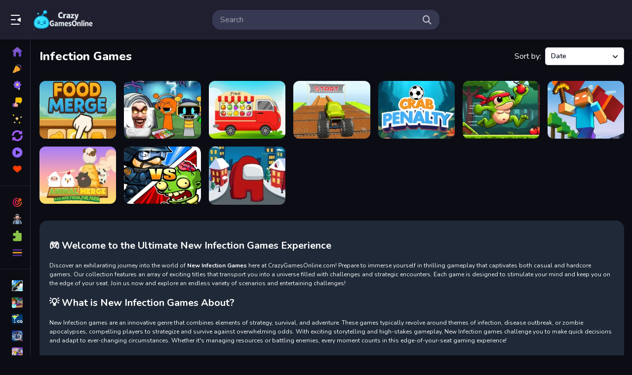

--- FILE ---
content_type: text/html; charset=UTF-8
request_url: https://www.crazygamesonline.com/home/keyword/infection/news
body_size: 11778
content:
<!DOCTYPE html>
<html lang="en">

<head>
    

<meta http-equiv="Content-Type" content="text/html; charset=utf-8">
<meta name="viewport" content="width=device-width, initial-scale=1.0">
<title>Tag News Infection Games - Crazy Games Unblocked</title>
<meta http-equiv="x-dns-prefetch-control" content="on" />
<meta name="description" content="Discover the latest infection-themed games and updates. Dive into thrilling challenges and stay ahead with our newest infection game content!">

<!-- Robots meta tag -->
<meta name="robots" content="index, follow">

<!-- Canonical URL -->
<link rel="canonical" href="https://www.crazygamesonline.com/home/keyword/infection/news">

<!-- Hreflang tags for multilingual support -->
<link rel="alternate" hreflang="en" href="https://www.crazygamesonline.com/home/keyword/infection/news">
<link rel="alternate" hreflang="x-default" href="https://www.crazygamesonline.com/home/keyword/infection/news">


<!-- Open Graph meta tags for social media sharing -->
<meta property="og:title" content="Tag News Infection Games - Crazy Games Unblocked"/>
<meta property="og:type" content="website"/>
<meta property="og:url" content="https://www.crazygamesonline.com/home/keyword/infection/news"/>
<meta property="og:image" content="https://www.crazygamesonline.com/tag-img/infection.webp"/>
<meta property="og:site_name" content="Crazy Games Unblocked"/>
<meta property="og:description" content="Discover the latest infection-themed games and updates. Dive into thrilling challenges and stay ahead with our newest infection game content!"/>

<!-- Twitter Card meta tags -->
<meta name="twitter:card" content="summary_large_image">
<meta name="twitter:title" content="Tag News Infection Games - Crazy Games Unblocked">
<meta name="twitter:description" content="Discover the latest infection-themed games and updates. Dive into thrilling challenges and stay ahead with our newest infection game content!">
<meta name="twitter:image" content="https://www.crazygamesonline.com/tag-img/infection.webp">

<link rel="shortcut icon" href="https://www.crazygamesonline.com/favicon_crazygames.ico">
<link rel='apple-touch-icon'/ href="https://www.crazygamesonline.com/favicon_crazygames.ico">

<link rel="preload" href="https://www.crazygamesonline.com/templates/crazygames-like/css/play.css?ver=2025-11-24T13-48" as="style" onload="this.onload=null;this.rel='stylesheet'">
<noscript><link rel="stylesheet" href="https://www.crazygamesonline.com/templates/crazygames-like/css/play.css?ver=2025-11-24T13-48"></noscript>

<link rel="preload" href="https://www.crazygamesonline.com/templates/crazygames-like/css/all.css?ver=2025-11-24T13-48" as="style" onload="this.onload=null;this.rel='stylesheet'">
<noscript><link rel="stylesheet" href="https://www.crazygamesonline.com/templates/crazygames-like/css/all.css?ver=2025-11-24T13-48"></noscript>

<script src="https://www.crazygamesonline.com/templates/crazygames-like/js/jquery.v1.min.js"></script>

<link rel="preload" href="https://cdn.jsdelivr.net/npm/@splidejs/splide@3.6.12/dist/css/splide.min.css" as="style" onload="this.onload=null;this.rel='stylesheet'">
<noscript><link rel="stylesheet" href="https://cdn.jsdelivr.net/npm/@splidejs/splide@3.6.12/dist/css/splide.min.css"></noscript>
<script src="https://cdn.tailwindcss.com"></script>
<script>
    tailwind.config = {
        theme: {
            extend: {},
        },
        corePlugins: {
            preflight: false, // Opsional, jika ada masalah dengan reset CSS bawaan
        }
    };
</script>


<script type="text/javascript">
    var siteUrl = '//www.crazygamesonline.com';
</script>

<script src="https://www.google.com/recaptcha/api.js"
    async defer>
</script>

<!-- Google Tag Script -->
<!-- Google tag (gtag.js) -->
<script async src="https://www.googletagmanager.com/gtag/js?id=G-NGR63VEYZ1"></script>
<script>
  window.dataLayer = window.dataLayer || [];
  function gtag(){dataLayer.push(arguments);}
  gtag('js', new Date());

  gtag('config', 'G-NGR63VEYZ1');
</script>

    <link href="https://fonts.googleapis.com/icon?family=Material+Symbols+Outlined" rel="preload" as="style" onload="this.rel='stylesheet'">
    <link href="https://fonts.googleapis.com/icon?family=Material+Icons+Outlined" rel="preload" as="style" onload="this.rel='stylesheet'">
    <link rel="preload" as="style" onload="this.rel='stylesheet'" href="https://cdnjs.cloudflare.com/ajax/libs/font-awesome/6.4.0/css/all.min.css" integrity="sha512-iecdLmaskl7CVkqkXNQ/ZH/XLlvWZOJyj7Yy7tcenmpD1ypASozpmT/E0iPtmFIB46ZmdtAc9eNBvH0H/ZpiBw==" crossorigin="anonymous" referrerpolicy="no-referrer" />
</head>

<body>
    
    <div id="header" class="fix-top">
    <div class="relative flex items-center justify-between px-5 py-2 mx-auto lg:bg-[#1F1F30]">
        <div class="flex items-center">
            <div id="tablet-search-button" class="hidden mr-2 md:block lg:hidden">
                <svg viewBox="0 0 24 24" focusable="false" aria-hidden="true" class="fill-white size-6">
                    <path xmlns="http://www.w3.org/2000/svg" fill="white" fill-rule="evenodd" clip-rule="evenodd" d="M2 5C2 4.44772 2.44772 4 3 4H15C15.5523 4 16 4.44772 16 5C16 5.55228 15.5523 6 15 6H3C2.44772 6 2 5.55228 2 5ZM2 12C2 11.4477 2.44772 11 3 11L21 11C21.5523 11 22 11.4477 22 12C22 12.5523 21.5523 13 21 13L3 13C2.44772 13 2 12.5523 2 12ZM2 19C2 18.4477 2.44772 18 3 18L21 18C21.5523 18 22 18.4477 22 19C22 19.5523 21.5523 20 21 20L3 20C2.44772 20 2 19.5523 2 19Z"></path>
                </svg>
            </div>
            <div id="desktop-menu-button" class="hidden w-12 cursor-pointer lg:block">
                <svg viewBox="0 0 24 24" focusable="false" aria-hidden="true" class="fill-white size-6 "><path xmlns="http://www.w3.org/2000/svg" fill-rule="evenodd" clip-rule="evenodd" d="M19 4C19.5523 4 20 3.55229 20 3C20 2.44772 19.5523 2 19 2L3 2C2.44772 2 2 2.44772 2 3C2 3.55228 2.44772 4 3 4L19 4ZM20.47 7.95628L15.3568 11.152C14.7301 11.5437 14.7301 12.4564 15.3568 12.848L20.47 16.0438C21.136 16.4601 22 15.9812 22 15.1958V8.80427C22 8.01884 21.136 7.54 20.47 7.95628ZM11 13C11.5523 13 12 12.5523 12 12C12 11.4477 11.5523 11 11 11L3 11C2.44771 11 2 11.4477 2 12C2 12.5523 2.44771 13 3 13L11 13ZM20 21C20 21.5523 19.5523 22 19 22L3 22C2.44771 22 2 21.5523 2 21C2 20.4477 2.44771 20 3 20L19 20C19.5523 20 20 20.4477 20 21Z"></path></svg>
            </div>
            <a href="https://www.crazygamesonline.com/" class="logo hide-text">Play Best Free Online Games</a>
        </div>
        <div id="mobile-search-button" class="md:hidden">
            <svg viewBox="0 0 22 22" focusable="false" aria-hidden="true" class="fill-white size-5"><path fill="#fff" fill-rule="evenodd" clip-rule="evenodd" d="M10.5502 4.33335C7.25947 4.33335 4.59184 7.00099 4.59184 10.2917C4.59184 13.5824 7.25947 16.25 10.5502 16.25C13.8409 16.25 16.5085 13.5824 16.5085 10.2917C16.5085 7.00099 13.8409 4.33335 10.5502 4.33335ZM2.42517 10.2917C2.42517 5.80437 6.06286 2.16669 10.5502 2.16669C15.0375 2.16669 18.6752 5.80437 18.6752 10.2917C18.6752 12.1448 18.0548 13.853 17.0105 15.2199L23.7745 21.984C24.1976 22.4071 24.1976 23.093 23.7745 23.5161C23.3515 23.9391 22.6655 23.9391 22.2425 23.5161L15.4784 16.752C14.1114 17.7963 12.4033 18.4167 10.5502 18.4167C6.06286 18.4167 2.42517 14.779 2.42517 10.2917ZM20.8418 6.50002C20.2435 6.50002 19.7585 6.98505 19.7585 7.58335C19.7585 8.18166 20.2435 8.66669 20.8418 8.66669L23.0085 8.66669C23.6068 8.66669 24.0918 8.18166 24.0918 7.58335C24.0918 6.98505 23.6068 6.50002 23.0085 6.50002L20.8418 6.50002ZM17.5918 3.25002C17.5918 2.65171 18.0769 2.16669 18.6752 2.16669H23.0085C23.6068 2.16669 24.0918 2.65171 24.0918 3.25002C24.0918 3.84833 23.6068 4.33335 23.0085 4.33335L18.6752 4.33335C18.0769 4.33335 17.5918 3.84833 17.5918 3.25002ZM21.9252 10.8334C21.3269 10.8334 20.8418 11.3184 20.8418 11.9167C20.8418 12.515 21.3269 13 21.9252 13H23.0085C23.6068 13 24.0918 12.515 24.0918 11.9167C24.0918 11.3184 23.6068 10.8334 23.0085 10.8334H21.9252Z"></path></svg>
        </div>
        <div class="relative w-1/2 shrink-0 bg-[#373952] h-10 rounded-[17px] hidden md:flex lg:hidden items-center pl-12 pr-4 ml-4">
            <input type="text" class="w-full text-base text-white bg-transparent outline-none" 
                id="Search-InArea-tablet" name="search_parameter" placeholder="Search" autocomplete="off" aria-label="search-input">
            <i class="fa fa-search text-[#babbcc] absolute top-1/2 left-4 transform -translate-y-1/2 text-lg"></i>
            <i id="clear-search" class="fa fa-times-circle text-[#babbcc] text-lg hidden" aria-hidden="true"></i>
        </div>
        <div id="search-results-tablet" class="absolute bg-[#0C0D14] w-screen left-0 hidden h-svh max-h-[calc(100svh-80px)] py-4 space-y-2 overflow-y-auto top-[70px]"></div>
        <div class="relative w-[460px] shrink-0 bg-[#373952] h-10 rounded-[17px] hidden lg:flex items-center pr-12 pl-4 ml-4">
            <input type="text" class="w-full text-base text-white bg-transparent outline-none" 
                id="Search-InArea-desktop" name="search_parameter" placeholder="Search" autocomplete="off" aria-label="search-input">
            <i class="w-[18px] fa fa-search text-[#babbcc] absolute top-1/2 right-4 transform -translate-y-1/2 text-lg cursor-pointer"></i>
            <div id="search-results-desktop" class="absolute bg-[#1F1F30] w-[460px] rounded-2xl left-0 h-[400px] hidden py-4 overflow-y-auto top-[70px]"></div>
        </div>
        <div class="w-[144px] hidden lg:block"></div>
    </div>
</div>
<div id="search-result-desktop-bg" class="fixed top-0 left-0 z-30 hidden w-full h-full bg-black bg-opacity-50"></div>

<div id="sidebar-menu" class="w-full h-svh fixed top-0 left-0 z-[999999999999999] bg-[#0C0D14] flex-col hidden md:-left-full md:flex transition-all duration-300 md:w-auto md:pr-5 lg:left-0 lg:z-20 lg:w-[62px] lg:pr-0 group lg:hover:w-auto lg:border-r lg:border-[#2d2e3b] lg:overflow-x-hidden min-[1920px]:w-[240px] min-[1920px]:hover:w-[240px]"">
    <div class="flex items-center p-2 bg-[#0C0D14] shrink-0">
        <div id="back-button" class="mx-2 size-5 md:size-6 shrink-0 md:my-4">
            <svg viewBox="0 0 24 24" focusable="false" aria-hidden="true" class="md:hidden">
                <path fill="#fff" fill-rule="evenodd" clip-rule="evenodd" 
                    d="M8.33 18.74c.41.37 1.04.34 1.41-.07.37-.41.34-1.04-.07-1.41L4.95 13H21a1 1 0 0 0 0-2H4.95l4.72-4.26a1 1 0 1 0-1.34-1.49L2.79 10.26a2 2 0 0 0 0 2.98l5.54 5.5Z">
                </path>
            </svg>
            <svg fill="#fff" viewBox="0 0 24 24" focusable="false" aria-hidden="true" class="hidden md:block">
                <path fill-rule="evenodd" clip-rule="evenodd" d="M4.29289 4.29289C4.68342 3.90237 5.31658 3.90237 5.70711 4.29289L12 10.5858L18.2929 4.29289C18.6834 3.90237 19.3166 3.90237 19.7071 4.29289C20.0976 4.68342 20.0976 5.31658 19.7071 5.70711L13.4142 12L19.7071 18.2929C20.0976 18.6834 20.0976 19.3166 19.7071 19.7071C19.3166 20.0976 18.6834 20.0976 18.2929 19.7071L12 13.4142L5.70711 19.7071C5.31658 20.0976 4.68342 20.0976 4.29289 19.7071C3.90237 19.3166 3.90237 18.6834 4.29289 18.2929L10.5858 12L4.29289 5.70711C3.90237 5.31658 3.90237 4.68342 4.29289 4.29289Z"></path>
            </svg>
        </div>
        <div class="relative flex-1 shrink-0 bg-[#373952] h-[34px] rounded-[17px] flex items-center pl-12 pr-4 md:hidden">
            <input type="text" class="w-full text-base text-white bg-transparent outline-none" 
                id="Search-InArea" name="search_parameter" placeholder="Search" autocomplete="off" aria-label="search-input">
            <i class="fa fa-search text-[#babbcc] absolute top-1/2 left-4 transform -translate-y-1/2 text-lg"></i>
            <i id="clear-search" class="fa fa-times-circle text-[#babbcc] text-lg hidden" aria-hidden="true"></i>
        </div>
    </div>
    <div id="search-results" class="flex-1 hidden w-full max-h-full my-4 space-y-2 overflow-y-auto"></div>
    <div id="sidebar" class="flex-1 w-full max-h-full overflow-y-auto no-scrollbar min-[1920px]:overflow-y-auto lg:group-hover:overflow-y-auto lg:pt-4 lg:overflow-x-hidden lg:group-hover:pr-5 lg:pb-6 min-[1920px]:group-hover:pr-0 min-[1920px]:pr-5">
        <a href="https://www.crazygamesonline.com/" class="border-violet-500 border-l-4 text-violet-400 flex items-center font-semibold no-underline h-[34px] hover:text-opacity-65 hover:[&>div]:pl-2 [&>div]:mr-2 hover:[&>div]:mr-0 text-[15px]">
            <img src="https://www.crazygamesonline.com/templates/crazygames-like/image/icon-color/home.webp" alt="Home Icon" class="mx-5 size-5 lg:size-[22px]">
            <div class="relative transition-all duration-300">Home</div>
        </a>
        <a href="https://www.crazygamesonline.com/news" class="border-transparent border-l-4 text-white flex items-center font-semibold no-underline h-[34px] hover:text-opacity-65 hover:[&>div]:pl-2 [&>div]:mr-2 hover:[&>div]:mr-0 text-[15px]">
            <img src="https://www.crazygamesonline.com/templates/crazygames-like/image/icon-color/confetti.webp" alt="New Games Icon" class="mx-5 size-5 lg:size-[22px]">
            <div class="relative transition-all duration-300">New Games</div>
        </a>
        <a href="https://www.crazygamesonline.com/popular" class="border-transparent border-l-4 text-white flex items-center font-semibold no-underline h-[34px] hover:text-opacity-65 hover:[&>div]:pl-2 [&>div]:mr-2 hover:[&>div]:mr-0 text-[15px]">
            <img src="https://www.crazygamesonline.com/templates/crazygames-like/image/icon-color/best-seller.webp" alt="Best Games IconHome" class="mx-5 size-5 lg:size-[22px]">
            <div class="relative transition-all duration-300">Best Games</div>
        </a>
        <a href="https://www.crazygamesonline.com/rated" class="border-transparent border-l-4 text-white flex items-center font-semibold no-underline h-[34px] hover:text-opacity-65 hover:[&>div]:pl-2 [&>div]:mr-2 hover:[&>div]:mr-0 text-[15px]">
            <img src="https://www.crazygamesonline.com/templates/crazygames-like/image/icon-color/reviews.webp" alt="Best Games IconHome" class="mx-5 size-5 lg:size-[22px]">
            <div class="relative transition-all duration-300">Most Liked</div>
        </a>
        <a href="https://www.crazygamesonline.com/featured" class="border-transparent border-l-4 text-white flex items-center font-semibold no-underline h-[34px] hover:text-opacity-65 hover:[&>div]:pl-2 [&>div]:mr-2 hover:[&>div]:mr-0 text-[15px]">
            <img src="https://www.crazygamesonline.com/templates/crazygames-like/image/icon-color/stars.webp" alt="Featured Games Icon" class="mx-5 size-5 lg:size-[22px]">
            <div class="relative transition-all duration-300">Featured Games</div>
        </a>
        <a href="https://www.crazygamesonline.com/updated" class="border-transparent border-l-4 text-white flex items-center font-semibold no-underline h-[34px] hover:text-opacity-65 hover:[&>div]:pl-2 [&>div]:mr-2 hover:[&>div]:mr-0 text-[15px]">
            <img src="https://www.crazygamesonline.com/templates/crazygames-like/image/icon-color/refresh.webp" alt="Played Games IconHome" class="mx-5 size-5 lg:size-[22px]">
            <div class="relative transition-all duration-300">Updated Games</div>
        </a>
        <a href="https://www.crazygamesonline.com/game/viewall/played" class="border-transparent border-l-4 text-white flex items-center font-semibold no-underline h-[34px] hover:text-opacity-65 hover:[&>div]:pl-2 [&>div]:mr-2 hover:[&>div]:mr-0 text-[15px]">
            <img src="https://www.crazygamesonline.com/templates/crazygames-like/image/icon-color/play-button.webp" alt="Played Games IconHome" class="mx-5 size-5 lg:size-[22px]">
            <div class="relative transition-all duration-300">Played Games</div>
        </a>
        <a href="https://www.crazygamesonline.com/game/viewall/favorite" class="border-transparent border-l-4 text-white flex items-center font-semibold no-underline h-[34px] hover:text-opacity-65 hover:[&>div]:pl-2 [&>div]:mr-2 hover:[&>div]:mr-0 text-[15px]">
            <img src="https://www.crazygamesonline.com/templates/crazygames-like/image/icon-color/heart.webp" alt="Favorite Games IconHome" class="mx-5 size-5 lg:size-[22px]">
            <div class="relative transition-all duration-300">Favorite Games</div>
        </a>
        <div class="w-full h-px my-4 bg-slate-100 bg-opacity-10"></div>
        <a href="https://www.crazygamesonline.com/category/action" class="border-transparent border-l-4 text-white flex items-center font-semibold no-underline h-[34px] text-[15px] hover:text-opacity-65 hover:[&>div.truncate]:pl-2 [&>div.truncate]:mr-2 hover:[&>div.truncate]:mr-0">
    <div class="mx-5 mr-5 size-5 lg:size-[22px] aspect-w-1 aspect-h-1 shrink-0">
        <img src="/cat/action-games.webp" alt="Action image" class="object-cover w-full aspect-[4/3] h-full">
    </div>
    <div class="relative truncate transition-all duration-300">Action</div>
</a><a href="https://www.crazygamesonline.com/category/adventure" class="border-transparent border-l-4 text-white flex items-center font-semibold no-underline h-[34px] text-[15px] hover:text-opacity-65 hover:[&>div.truncate]:pl-2 [&>div.truncate]:mr-2 hover:[&>div.truncate]:mr-0">
    <div class="mx-5 mr-5 size-5 lg:size-[22px] aspect-w-1 aspect-h-1 shrink-0">
        <img src="/cat/adventure-games.webp" alt="Adventure image" class="object-cover w-full aspect-[4/3] h-full">
    </div>
    <div class="relative truncate transition-all duration-300">Adventure</div>
</a><a href="https://www.crazygamesonline.com/category/puzzle" class="border-transparent border-l-4 text-white flex items-center font-semibold no-underline h-[34px] text-[15px] hover:text-opacity-65 hover:[&>div.truncate]:pl-2 [&>div.truncate]:mr-2 hover:[&>div.truncate]:mr-0">
    <div class="mx-5 mr-5 size-5 lg:size-[22px] aspect-w-1 aspect-h-1 shrink-0">
        <img src="/cat/puzzle-games.webp" alt="Puzzle image" class="object-cover w-full aspect-[4/3] h-full">
    </div>
    <div class="relative truncate transition-all duration-300">Puzzle</div>
</a>
        <a href="https://www.crazygamesonline.com/categories" class="border-transparent border-l-4 text-white flex items-center font-semibold no-underline h-[34px] hover:text-opacity-65 hover:[&>div]:pl-2 [&>div]:mr-2 hover:[&>div]:mr-0 text-[15px]">
            <img src="https://www.crazygamesonline.com/templates/crazygames-like/image/icon-color/hamburger-menu.webp" alt="More Tags Icon" class="mx-5 size-5 lg:size-[22px]"> 
            <div class="relative transition-all duration-300">More Categories</div>
        </a>
        <div class="w-full h-px my-4 bg-slate-100 bg-opacity-10"></div>
        <a href="https://www.crazygamesonline.com/home/keyword/ramp" class="border-transparent border-l-4 text-white flex items-center font-semibold no-underline h-[34px] hover:text-opacity-65 hover:[&>div.truncate]:pl-2 [&>div.truncate]:mr-2 hover:[&>div.truncate]:mr-0 text-[15px]">
    <div class="mx-5 size-5 lg:size-[22px] aspect-w-1 aspect-h-1 shrink-0">
        <img src="https://www.crazygamesonline.com/tag-img/ramp.webp" alt="More Tags Icon" class="object-cover w-full aspect-[4/3] h-full" alt="ramp image">
    </div>
    <div class="relative truncate transition-all duration-300">ramp</div>
</a><a href="https://www.crazygamesonline.com/home/keyword/kitchen" class="border-transparent border-l-4 text-white flex items-center font-semibold no-underline h-[34px] hover:text-opacity-65 hover:[&>div.truncate]:pl-2 [&>div.truncate]:mr-2 hover:[&>div.truncate]:mr-0 text-[15px]">
    <div class="mx-5 size-5 lg:size-[22px] aspect-w-1 aspect-h-1 shrink-0">
        <img src="https://www.crazygamesonline.com/tag-img/kitchen.webp" alt="More Tags Icon" class="object-cover w-full aspect-[4/3] h-full" alt="kitchen image">
    </div>
    <div class="relative truncate transition-all duration-300">kitchen</div>
</a><a href="https://www.crazygamesonline.com/home/keyword/cocktails" class="border-transparent border-l-4 text-white flex items-center font-semibold no-underline h-[34px] hover:text-opacity-65 hover:[&>div.truncate]:pl-2 [&>div.truncate]:mr-2 hover:[&>div.truncate]:mr-0 text-[15px]">
    <div class="mx-5 size-5 lg:size-[22px] aspect-w-1 aspect-h-1 shrink-0">
        <img src="https://www.crazygamesonline.com/tag-img/cocktails.webp" alt="More Tags Icon" class="object-cover w-full aspect-[4/3] h-full" alt="cocktails image">
    </div>
    <div class="relative truncate transition-all duration-300">cocktails</div>
</a><a href="https://www.crazygamesonline.com/home/keyword/myhiddengame" class="border-transparent border-l-4 text-white flex items-center font-semibold no-underline h-[34px] hover:text-opacity-65 hover:[&>div.truncate]:pl-2 [&>div.truncate]:mr-2 hover:[&>div.truncate]:mr-0 text-[15px]">
    <div class="mx-5 size-5 lg:size-[22px] aspect-w-1 aspect-h-1 shrink-0">
        <img src="https://www.crazygamesonline.com/tag-img/myhiddengame.webp" alt="More Tags Icon" class="object-cover w-full aspect-[4/3] h-full" alt="myhiddengame image">
    </div>
    <div class="relative truncate transition-all duration-300">myhiddengame</div>
</a><a href="https://www.crazygamesonline.com/home/keyword/carpet" class="border-transparent border-l-4 text-white flex items-center font-semibold no-underline h-[34px] hover:text-opacity-65 hover:[&>div.truncate]:pl-2 [&>div.truncate]:mr-2 hover:[&>div.truncate]:mr-0 text-[15px]">
    <div class="mx-5 size-5 lg:size-[22px] aspect-w-1 aspect-h-1 shrink-0">
        <img src="https://www.crazygamesonline.com/tag-img/carpet.webp" alt="More Tags Icon" class="object-cover w-full aspect-[4/3] h-full" alt="carpet image">
    </div>
    <div class="relative truncate transition-all duration-300">carpet</div>
</a><a href="https://www.crazygamesonline.com/home/keyword/pop-it" class="border-transparent border-l-4 text-white flex items-center font-semibold no-underline h-[34px] hover:text-opacity-65 hover:[&>div.truncate]:pl-2 [&>div.truncate]:mr-2 hover:[&>div.truncate]:mr-0 text-[15px]">
    <div class="mx-5 size-5 lg:size-[22px] aspect-w-1 aspect-h-1 shrink-0">
        <img src="https://www.crazygamesonline.com/tag-img/pop-it.webp" alt="More Tags Icon" class="object-cover w-full aspect-[4/3] h-full" alt="pop-it image">
    </div>
    <div class="relative truncate transition-all duration-300">pop-it</div>
</a><a href="https://www.crazygamesonline.com/home/keyword/jewelries" class="border-transparent border-l-4 text-white flex items-center font-semibold no-underline h-[34px] hover:text-opacity-65 hover:[&>div.truncate]:pl-2 [&>div.truncate]:mr-2 hover:[&>div.truncate]:mr-0 text-[15px]">
    <div class="mx-5 size-5 lg:size-[22px] aspect-w-1 aspect-h-1 shrink-0">
        <img src="https://www.crazygamesonline.com/tag-img/jewelries.webp" alt="More Tags Icon" class="object-cover w-full aspect-[4/3] h-full" alt="jewelries image">
    </div>
    <div class="relative truncate transition-all duration-300">jewelries</div>
</a><a href="https://www.crazygamesonline.com/home/keyword/piano" class="border-transparent border-l-4 text-white flex items-center font-semibold no-underline h-[34px] hover:text-opacity-65 hover:[&>div.truncate]:pl-2 [&>div.truncate]:mr-2 hover:[&>div.truncate]:mr-0 text-[15px]">
    <div class="mx-5 size-5 lg:size-[22px] aspect-w-1 aspect-h-1 shrink-0">
        <img src="https://www.crazygamesonline.com/tag-img/piano.webp" alt="More Tags Icon" class="object-cover w-full aspect-[4/3] h-full" alt="piano image">
    </div>
    <div class="relative truncate transition-all duration-300">piano</div>
</a><a href="https://www.crazygamesonline.com/home/keyword/cutter" class="border-transparent border-l-4 text-white flex items-center font-semibold no-underline h-[34px] hover:text-opacity-65 hover:[&>div.truncate]:pl-2 [&>div.truncate]:mr-2 hover:[&>div.truncate]:mr-0 text-[15px]">
    <div class="mx-5 size-5 lg:size-[22px] aspect-w-1 aspect-h-1 shrink-0">
        <img src="https://www.crazygamesonline.com/tag-img/cutter.webp" alt="More Tags Icon" class="object-cover w-full aspect-[4/3] h-full" alt="cutter image">
    </div>
    <div class="relative truncate transition-all duration-300">cutter</div>
</a><a href="https://www.crazygamesonline.com/home/keyword/dentist" class="border-transparent border-l-4 text-white flex items-center font-semibold no-underline h-[34px] hover:text-opacity-65 hover:[&>div.truncate]:pl-2 [&>div.truncate]:mr-2 hover:[&>div.truncate]:mr-0 text-[15px]">
    <div class="mx-5 size-5 lg:size-[22px] aspect-w-1 aspect-h-1 shrink-0">
        <img src="https://www.crazygamesonline.com/tag-img/dentist.webp" alt="More Tags Icon" class="object-cover w-full aspect-[4/3] h-full" alt="dentist image">
    </div>
    <div class="relative truncate transition-all duration-300">dentist</div>
</a><a href="https://www.crazygamesonline.com/home/keyword/capital" class="border-transparent border-l-4 text-white flex items-center font-semibold no-underline h-[34px] hover:text-opacity-65 hover:[&>div.truncate]:pl-2 [&>div.truncate]:mr-2 hover:[&>div.truncate]:mr-0 text-[15px]">
    <div class="mx-5 size-5 lg:size-[22px] aspect-w-1 aspect-h-1 shrink-0">
        <img src="https://www.crazygamesonline.com/tag-img/capital.webp" alt="More Tags Icon" class="object-cover w-full aspect-[4/3] h-full" alt="capital image">
    </div>
    <div class="relative truncate transition-all duration-300">capital</div>
</a>
        <a href="https://www.crazygamesonline.com/tags" class="border-transparent border-l-4 text-white flex items-center font-semibold no-underline h-[34px] hover:text-opacity-65 hover:[&>div]:pl-2 [&>div]:mr-2 hover:[&>div]:mr-0 text-[15px]">
            <img src="https://www.crazygamesonline.com/templates/crazygames-like/image/tag.png" alt="More Tags Icon" class="mx-5 size-5 lg:size-[22px]"> 
            <div class="relative transition-all duration-300">More Tags</div>
        </a>
        <div class="w-full h-px my-4 bg-slate-100 bg-opacity-10"></div>
        <a href="https://www.crazygamesonline.com/blog" class="border-transparent border-l-4 text-white flex items-center font-semibold no-underline h-[34px] hover:text-opacity-65 hover:[&>div]:pl-2 [&>div]:mr-2 hover:[&>div]:mr-0 text-[15px]">
            <img src="https://www.crazygamesonline.com/templates/crazygames-like/image/icon-color/blogs.webp" alt="Blog Icon" class="mx-5 size-5 lg:size-[22px]"> 
            <div class="relative transition-all duration-300">Blog</div>
        </a>
        <a href="https://www.youtube.com/channel/UCNxM6ECVEYNLXJepiyWqA6A?sub_confirmation=1" class="border-transparent border-l-4 text-white flex items-center font-semibold no-underline h-[34px] hover:text-opacity-65 hover:[&>div]:pl-2 [&>div]:mr-2 hover:[&>div]:mr-0 text-[15px]">
            <img src="https://www.crazygamesonline.com/templates/crazygames-like/image/icon-color/youtube.webp" alt="YouTube Icon" class="mx-5 size-5 lg:size-[22px]"> 
            <div class="relative transition-all duration-300">Youtube Walkthrough</div>
        </a>
        <!-- <a href="https://www.crazygamesonline.com/about" class="border-transparent border-l-4 text-white flex items-center font-semibold no-underline h-[34px] hover:text-opacity-65 hover:[&>div]:pl-2 [&>div]:mr-2 hover:[&>div]:mr-0 text-[15px]">
            <img src="https://www.crazygamesonline.com/templates/crazygames-like/image/icon-color/about.webp" alt="About Icon" class="mx-5 size-5 lg:size-[22px]"> 
            <div class="relative transition-all duration-300">About</div>
        </a> -->
        <a href="https://www.crazygamesonline.com/page/contactus" class="border-transparent border-l-4 text-white flex items-center font-semibold no-underline h-[34px] text-[15px] hover:text-opacity-65 hover:[&>div.truncate]:pl-2 [&>div.truncate]:mr-2 hover:[&>div.truncate]:mr-0">
    <div class="mx-5 mr-5 size-5 lg:size-[22px] aspect-w-1 aspect-h-1 shrink-0">
        <img src="https://www.crazygamesonline.com/2d-pages-img/phone.webp" alt="ContactUs image" class="object-cover w-full aspect-[4/3] h-full">
    </div>
    <div class="relative truncate transition-all duration-300">ContactUs</div>
</a><a href="https://www.crazygamesonline.com/page/privacy-policy" class="border-transparent border-l-4 text-white flex items-center font-semibold no-underline h-[34px] text-[15px] hover:text-opacity-65 hover:[&>div.truncate]:pl-2 [&>div.truncate]:mr-2 hover:[&>div.truncate]:mr-0">
    <div class="mx-5 mr-5 size-5 lg:size-[22px] aspect-w-1 aspect-h-1 shrink-0">
        <img src="https://www.crazygamesonline.com/2d-pages-img/privacy.webp" alt="Privacy Policy image" class="object-cover w-full aspect-[4/3] h-full">
    </div>
    <div class="relative truncate transition-all duration-300">Privacy Policy</div>
</a><a href="https://www.crazygamesonline.com/page/terms-and-conditions" class="border-transparent border-l-4 text-white flex items-center font-semibold no-underline h-[34px] text-[15px] hover:text-opacity-65 hover:[&>div.truncate]:pl-2 [&>div.truncate]:mr-2 hover:[&>div.truncate]:mr-0">
    <div class="mx-5 mr-5 size-5 lg:size-[22px] aspect-w-1 aspect-h-1 shrink-0">
        <img src="https://www.crazygamesonline.com/2d-pages-img/term.webp" alt="Terms and conditions image" class="object-cover w-full aspect-[4/3] h-full">
    </div>
    <div class="relative truncate transition-all duration-300">Terms and conditions</div>
</a>
        <div class="w-full py-8 text-sm text-center text-white lg:hidden">
            GameMonetize.com ©2025
        </div>
    </div>
</div>

    

    <div  class="px-4 pt-20 pb-5 md:pb-10 lg:pl-20 min-[1920px]:pl-[256px] transition-all duration-300 " style="">

        <script language="javascript">var PageType ="games"; var ids ="1706";</script>
	
<div class="flex items-center justify-between mt-4 mb-8">
    <h1 class="text-2xl font-extrabold text-white">Infection Games</h1>
    <div class="relative flex items-center justify-end text-left">
        <div class="mr-2 text-base text-white">Sort by:</div>
        <div>
            <button type="button" class="inline-flex w-40 justify-between gap-x-1.5 rounded-md bg-white px-3 py-2 text-sm font-semibold text-gray-900 shadow-xs ring-1 ring-gray-300 ring-inset hover:bg-gray-50" id="menu-button" aria-expanded="false" aria-haspopup="true">
            <span id="menu-button-text"></span>
            <svg class="w-5 h-5 -mr-1 text-gray-900" viewBox="0 0 20 20" fill="#000" aria-hidden="true" data-slot="icon">
                <path fill-rule="evenodd" d="M5.22 8.22a.75.75 0 0 1 1.06 0L10 11.94l3.72-3.72a.75.75 0 1 1 1.06 1.06l-4.25 4.25a.75.75 0 0 1-1.06 0L5.22 9.28a.75.75 0 0 1 0-1.06Z" fill="#000" clip-rule="evenodd" />
            </svg>
            </button>
        </div>

        <div id="dropdown-menu" class="absolute right-0 z-10 hidden w-56 mt-2 origin-top-right bg-white rounded-md shadow-lg ring-1 ring-black/5 focus:outline-hidden top-full" role="menu" aria-orientation="vertical" aria-labelledby="menu-button" tabindex="-1">
            <div class="py-1" role="none">
            <a href="https://www.crazygamesonline.com/home/keyword/infection" class="block px-4 py-2 text-sm text-gray-700" role="menuitem" tabindex="-1" id="menu-item-0">Default</a>
            <a href="https://www.crazygamesonline.com/home/keyword/infection/popular" class="block px-4 py-2 text-sm text-gray-700" role="menuitem" tabindex="-1" id="menu-item-1">Popularity</a>
            <a href="https://www.crazygamesonline.com/home/keyword/infection/rated" class="block px-4 py-2 text-sm text-gray-700" role="menuitem" tabindex="-1" id="menu-item-2">Rating</a>
            <a href="https://www.crazygamesonline.com/home/keyword/infection/news" class="block px-4 py-2 text-sm text-gray-700" role="menuitem" tabindex="-1" id="menu-item-3">Date</a>
            <a href="https://www.crazygamesonline.com/home/keyword/infection/atoz" class="block px-4 py-2 text-sm text-gray-700" role="menuitem" tabindex="-1" id="menu-item-4">A to Z</a>
            </div>
        </div>
    </div>
</div>
<div class="ad728list">
    
</div>

<div id="content">
    
    <div id="game-list-container" class="grid grid-cols-2 gap-4 md:grid-cols-5 lg:grid-cols-7 2xl:grid-cols-8 min-[1920px]:grid-cols-9 min-[2560px]:grid-cols-11">
        <a href="https://www.crazygamesonline.com/game/food-merge" class="relative overflow-hidden new-games-list" aria-label="Food Merge" data-wt-video="/games-thumb-video/aepqa0mn0utkyt9lq7y2jpwf4bgjtunz.mp4" data-youtube-video="">
    <img src="/games-image/aepqa0mn0utkyt9lq7y2jpwf4bgjtunz/250x150.webp" alt="Food Merge image" loading="lazy" class="object-cover w-full aspect-[4/3] rounded-xl">
    
    
    
</a><a href="https://www.crazygamesonline.com/game/sprunki-castle-panic-skibidi-toilet" class="relative overflow-hidden new-games-list" aria-label="Sprunki Castle Panic Skibidi Toilet" data-wt-video="/games-thumb-video/qbu9r1t6we54pvix91sfnol5at7jbzvo-1736421051.mp4" data-youtube-video="UGgYuP51Oo8">
    <img src="/games-image/qbu9r1t6we54pvix91sfnol5at7jbzvo/250x150.webp" alt="Sprunki Castle Panic Skibidi Toilet image" loading="lazy" class="object-cover w-full aspect-[4/3] rounded-xl">
    
    
    
</a><a href="https://www.crazygamesonline.com/g/permutation-transport" class="relative overflow-hidden new-games-list" aria-label="Permutation Transport" data-wt-video="/games-thumb-video/ndquyizxi4o6ba8w9pocs35ikjovf7si-1733212122.mp4" data-youtube-video="AZHSNyBHLMg">
    <img src="/games-image/ndquyizxi4o6ba8w9pocs35ikjovf7si/250x150.webp" alt="Permutation Transport image" loading="lazy" class="object-cover w-full aspect-[4/3] rounded-xl">
    
    
    
</a><a href="https://www.crazygamesonline.com/g/monster-truck-stunts-mega-ramps" class="relative overflow-hidden new-games-list" aria-label="Monster truck stunts mega ramps" data-wt-video="/games-thumb-video/c7ch6q55gha9c8deporwsucmu9xft57q-1731497120.mp4" data-youtube-video="4UOQW_kKvRM">
    <img src="/games-image/c7ch6q55gha9c8deporwsucmu9xft57q/250x150.webp" alt="Monster truck stunts mega ramps image" loading="lazy" class="object-cover w-full aspect-[4/3] rounded-xl">
    
    
    
</a><a href="https://www.crazygamesonline.com/g/crab-penalty" class="relative overflow-hidden new-games-list" aria-label="Crab Penalty" data-wt-video="/games-thumb-video/yt8kpi3lpnk6r62jpn7cckge4h9us3ux-1730279590.mp4" data-youtube-video="9fFk0BKzC80">
    <img src="/games-image/yt8kpi3lpnk6r62jpn7cckge4h9us3ux/250x150.webp" alt="Crab Penalty image" loading="lazy" class="object-cover w-full aspect-[4/3] rounded-xl">
    
    
    
</a><a href="https://www.crazygamesonline.com/super-frog-adventure" class="relative overflow-hidden new-games-list" aria-label="Super Frog Adventure" data-wt-video="/games-thumb-video/uhisirdejvmyuohajyblfo6i2v045qsa-1698920673.mp4" data-youtube-video="8cA-TR2YTIs">
    <img src="/games-image/uhisirdejvmyuohajyblfo6i2v045qsa/250x150.webp" alt="Super Frog Adventure image" loading="lazy" class="object-cover w-full aspect-[4/3] rounded-xl">
    
    
    
</a><a href="https://www.crazygamesonline.com/game/play/miner-rush" class="relative overflow-hidden new-games-list" aria-label="Miner Rush" data-wt-video="/games-thumb-video/" data-youtube-video="oGMP5MPHPAk">
    <img src="/games-image/crazygamesonline/miner-rush.webp" alt="Miner Rush image" loading="lazy" class="object-cover w-full aspect-[4/3] rounded-xl">
    
    
    
</a><a href="https://www.crazygamesonline.com/game/play/merge-animal-2-farmland" class="relative overflow-hidden new-games-list" aria-label="Merge Animal 2 : Farmland" data-wt-video="/games-thumb-video/sg84v92x0m5wj3v2brfbhx3kbiklh5ca-1684867636.mp4" data-youtube-video="j-fMsm-hftM">
    <img src="/games-image/sg84v92x0m5wj3v2brfbhx3kbiklh5ca/250x150.webp" alt="Merge Animal 2 : Farmland image" loading="lazy" class="object-cover w-full aspect-[4/3] rounded-xl">
    
    
    
</a><a href="https://www.crazygamesonline.com/game/play/police-vs-zombies" class="relative overflow-hidden new-games-list" aria-label="Police vs Zombies" data-wt-video="/games-thumb-video/n3njsuooev1swq0ujfr4gcwpkmv63vrq-1685073379.mp4" data-youtube-video="X2wpP6Z1zjs">
    <img src="/games-image/n3njsuooev1swq0ujfr4gcwpkmv63vrq/250x150.webp" alt="Police vs Zombies image" loading="lazy" class="object-cover w-full aspect-[4/3] rounded-xl">
    
    
    
</a><a href="https://www.crazygamesonline.com/game/play/christmas-imposter-run" class="relative overflow-hidden new-games-list" aria-label="Christmas Imposter Run" data-wt-video="/games-thumb-video/" data-youtube-video="6wcVOnyVVSI">
    <img src="/games-image/crazygamesonline/christmas-imposter-run.webp" alt="Christmas Imposter Run image" loading="lazy" class="object-cover w-full aspect-[4/3] rounded-xl">
    
    
    
</a>
    </div>
</div>

<div class="p-5 my-8 text-white bg-gray-800 rounded-2xl footer-description">
     
<h3>🎮 Welcome to the Ultimate New Infection Games Experience</h3>
<p>Discover an exhilarating journey into the world of <b>New Infection Games</b> here at CrazyGamesOnline.com! Prepare to immerse yourself in thrilling gameplay that captivates both casual and hardcore gamers. Our collection features an array of exciting titles that transport you into a universe filled with challenges and strategic encounters. Each game is designed to stimulate your mind and keep you on the edge of your seat. Join us now and explore an endless variety of scenarios and entertaining challenges!</p>

<h3>💡 What is New Infection Games About?</h3>
<p>New Infection games are an innovative genre that combines elements of strategy, survival, and adventure. These games typically revolve around themes of infection, disease outbreak, or zombie apocalypses, compelling players to strategize and survive against overwhelming odds. With exciting storytelling and high-stakes gameplay, New Infection games challenge you to make quick decisions and adapt to ever-changing circumstances. Whether it's managing resources or battling enemies, every moment counts in this edge-of-your-seat gaming experience!</p>

<h3>📌 Why Play New Infection Games?</h3>
<p>Diving into New Infection games offers endless entertainment and keeps your mind sharp. These games promote critical thinking and quick decision-making in fast-paced scenarios. Engaging with friends or online communities adds a social aspect, enriching your overall gaming experience. Furthermore, the themes explored in New Infection games invoke curiosity and thrill, making them perfect for players seeking adventure. Whether you love strategy or action, this genre is sure to deliver hours of fun!</p>

<h3>🔥 Popular New Infection Games Categories</h3>
<p>Experience the intriguing world of New Infection games across various popular categories, including: 
  <a href='https://www.crazygamesonline.com/game/play/dash-boat' target='_self' class='gameKeyword'><b>Dash & Boat</b></a>,
  <a href='https://www.crazygamesonline.com/game/play/zombie-battle' target='_self' class='gameKeyword'><b>Zombie Battle</b></a>, and 
  <a href='https://www.crazygamesonline.com/game/play/infection-simulator' target='_self' class='gameKeyword'><b>Infection Simulator</b></a>. 
  Each category presents unique gameplay that guarantees fun and excitement!</p>

<h3>✨ What Makes Our New Infection Games Special?</h3>
<p>Our New Infection games stand out due to their originality and immersive environments. We prioritize quality by curating gameplay that not only entertains but also challenges players at various skill levels. Enhanced graphics, engaging storylines, and innovative mechanics create a captivating gaming atmosphere. Additionally, our platform consistently updates the game selection, ensuring a fresh experience every visit. Dive in today to discover what makes our collection truly exceptional!</p>

<h3>👨‍👩‍👧 New Infection Games for Everyone – Kids & Adults Alike</h3>
<p>New Infection games are designed to cater to a diverse audience, providing fun and engaging gameplay for both kids and adults. Whether you're looking to team up with family members or enjoy a solo adventure, there’s something for everyone. The blend of strategy and action engages younger players while also challenging the more experienced gamers. This genre breaks barriers and invites players of all ages to join in on the excitement!</p>

<h3>📝 Learn More About New Infection Games</h3>
<p>One of the major benefits of New Infection games is their ability to enhance cognitive skills, such as critical thinking and problem-solving. They also promote teamwork and collaboration when played in multiplayer modes. These games often encourage resilience as players navigate through setbacks and strive for success. The thrill of infection-themed challenges adds to the excitement, creating a unique learning environment that is both entertaining and educational!</p>

<h3>❓ FAQs – New Infection Games on CrazyGamesOnline.com</h3>
<p><b>Are the New Infection games free to play?</b> Yes, all of our New Infection games are free to play!</p>
<p><b>Can I play New Infection games on my phone or tablet?</b> Absolutely! Many of our games are optimized for mobile devices.</p>
<p><b>Do I need to register to play?</b> No registration is required; simply choose the game and start playing!</p>
<p><b>What types of New Infection games are available?</b> We offer a variety of games ranging from strategy, survival, action, to puzzle-solving, featuring themes of infection and outbreaks.</p>

<h3>🔚 Final Thoughts</h3>
<p>Engaging in New Infection games at CrazyGamesOnline.com promises an exciting adventure filled with challenges and entertainment. Whether you're a seasoned gamer or a curious novice, our platform welcomes all to explore unique themes and engaging gameplay. Thanks to the stimulating nature of these games, you will not only enjoy yourself but also sharpen critical skills along the way. Join the thrill and become part of the infection gaming movement!</p>
 
</div>
 <script type="text/javascript">
     $(function() {

        // Function to check if we're on the home page (supports multilingual paths like /es, /en, /id)
        function isHomePage() {
            const path = window.location.pathname;
            // Check if it's root (/) or language code (/es, /en, /id, etc.)
            return path === '/' || /^\/[a-z]{2}(\/.*)?$/.test(path) && path.split('/').length <= 2;
        }

        if (isHomePage()) return;

         var columnWidthValue = 185;
         let isMobile = window.matchMedia("only screen and (max-width: 600px)").matches;

         if (isMobile) {
             columnWidthValue = $(window).width() / 2;
         }

         var $container = $('#game-list-container');
         window.addEventListener('resize', function(event) {
             var columnWidthValue = 185;
             let isMobile = window.matchMedia("only screen and (max-width: 600px)").matches;

             if (isMobile) {
                 columnWidthValue = $(window).width() / 2;
             }
             var $container = $('#game-list-container');
         });

         if (PageType == "games" || PageType == "best" || PageType == "rated" || PageType == "updated") {
             $(window).scroll(function() {
                 if ($(document).scrollTop() + $(window).height() > $(document).height() - 500) {
                     if (!loading) {
                         loading = true;
                         jsonajax(30);
                     }
                 }
             });
         }
         var LoadedGamesNum = 0;
         var loading = false;

         function jsonajax(e) {
             if (e <= 0) return;
             if (typeof cat !== 'undefined') {
                 url = "/ajax_loadmoregames.php?LoadedGamesNum=" + LoadedGamesNum + "&num=" + e + "&ids=" + ids + "&cat=" + cat;
             } else {
                 url = "/ajax_loadmoregames.php?LoadedGamesNum=" + LoadedGamesNum + "&num=" + e + "&ids=" + ids + "&pagetype=" + PageType;
             }
             $.ajax({
                 url: url,
                 success: function(t) {
                     if (t == 'NoData') {
                         loading = true;
                     } else {
                         var $html = $(t);
                         $container.append($html);
                         loading = false;
                     }
                     LoadedGamesNum = LoadedGamesNum + e;
                 }
             });
         }
     });
     if (typeof PageType !== 'undefined') {
         if (PageType == "played") {
             //$(".bottomtext").hide();
         }
     }
 </script>
 <script src='https://api.gamemonetize.com/cms.js?1765196820'></script>
 

 </div>
 <div id="BackTop"></div>
    </div>
    
<script>
    //gotop
    $(function() {
        var sT = $(window).scrollTop();
        if ($(window).scrollTop() != "0")
            $("#BackTop").fadeIn("slow");
        var scrollDiv = $("#BackTop");
        $(window).scroll(function() {
            if ($(window).scrollTop() == "0")
                $(scrollDiv).fadeOut("slow")
            else
                $(scrollDiv).fadeIn("slow")
        });
        $("#BackTop").click(function() {
            $("html, body").animate({
                scrollTop: 0
            }, "slow")
        });
    });
</script>

<script src="https://www.crazygamesonline.com/templates/crazygames-like/js/global.js?ver=9c7bc5f7502d9ead447a6a82c52c7dac"></script>
<script src="https://www.crazygamesonline.com/templates/crazygames-like/js/jquery.masnory.min.js"></script>
<script src="https://www.crazygamesonline.com/templates/crazygames-like/js/gamefree.js?ver=9c7bc5f7502d9ead447a6a82c52c7dac"></script>
<script src="https://www.crazygamesonline.com/static/libs/js/jquery.form.min.js"></script>
<script src="https://www.crazygamesonline.com/static/libs/js/root.js"></script>
<script src="https://www.crazygamesonline.com/templates/crazygames-like/js/general.js?ver=9c7bc5f7502d9ead447a6a82c52c7dac"></script>
<script src="https://www.crazygamesonline.com/templates/crazygames-like/js/index.js?ver=9c7bc5f7502d9ead447a6a82c52c7dac"></script>
<script src="https://cdn.jsdelivr.net/npm/@splidejs/splide@3.6.12/dist/js/splide.min.js"></script><script></script>

    <script>
        $('.sidebar').mouseenter(function() {
            $('.logo-icon').css('width', '120px');
            $('.logo-icon').attr('src', '../../../static/logo/kizi/logo.png');
        });

        $('.sidebar').mouseleave(function() {
            $('.logo-icon').css('width', '35px');
            $('.logo-icon').attr('src', '../../../static/logo/kizi/logo-35.png');
        });
    </script>
</body>

</html>

--- FILE ---
content_type: text/css
request_url: https://www.crazygamesonline.com/templates/crazygames-like/css/all.css?ver=2025-11-24T13-48
body_size: 12890
content:
@charset "utf-8";
@import "https://cdn.jsdelivr.net/npm/tailwindcss@latest/dist/tailwind.min.css";
@import url('https://fonts.googleapis.com/css2?family=Nunito:ital,wght@0,200..1000;1,200..1000&display=swap');

* {
    font-family: "Nunito", sans-serif;
    box-sizing: border-box !important;
}

html {
    color: #000;
    -webkit-text-size-adjust: 100%;
    -ms-text-size-adjust: 100%;
}

body {
    overflow-x: hidden;
}

article,
aside,
blockquote,
body,
button,
code,
dd,
details,
div,
dl,
dt,
fieldset,
figcaption,
figure,
footer,
form,
h1,
h2,
h3,
h4,
h5,
h6,
header,
hgroup,
hr,
input,
legend,
li,
menu,
nav,
ol,
p,
pre,
section,
td,
textarea,
th,
ul {
    margin: 0;
    padding: 0;
}

article,
aside,
details,
figcaption,
figure,
footer,
header,
hgroup,
menu,
nav,
section {
    display: block;
}

audio,
canvas,
video {
    display: inline-block;
}

body,
button,
input,
select,
textarea {
    font: 12px/1.5 "Nunito", tahoma, arial, sans-serif;
    outline: none;
}

input,
select,
textarea {
    font-size: 100%;
}

fieldset,
img {
    border: 0;
    display: block;
}

ol,
ul {
    list-style: none;
}

h1,
h2,
h3,
h4,
h5,
h6 {
    font-size: 100%;
    font-weight: 400;
    font-family: "Nunito", sans-serif;
}

q:after,
q:before {
    content: "";
}

a {
    text-decoration: none !important;
}

a:hover {
    text-decoration: underline;
}

a,
ins {
    text-decoration: none;
    outline: 0;
}

.fn-clear:after {
    visibility: hidden;
    display: block;
    font-size: 0;
    content: " ";
    clear: both;
    height: 0;
}

.fn-clear {
    zoom: 1;
}

body .fn-hide {
    display: none;
}

.fn-left,
.fn-right {
    display: inline;
}

.fn-left {
    float: left;
}

.fn-right {
    float: right;
}

.fn-webkit-adjust {
    -webkit-text-size-adjust: none;
}

.hide-text {
    text-indent: 100%;
    white-space: nowrap;
    overflow: hidden;
    display: block;
}

.bgs {
    background: #fff;
    border-radius: 5px;
}

body {
    background: #0C0D14;
}

#header {
    width: 100%;
    background: #0C0D14;
    box-shadow: 0px 3px 3px -2px rgba(0, 0, 0, 0.2), 0px 3px 4px 0px rgba(0, 0, 0, 0.14), 0px 1px 8px 0px rgba(0, 0, 0, 0.12);
    border-bottom: 1px solid #2d2e3b;
    height: 77px;
    position: fixed;
    top: 0;
    z-index: 999999999;
    right: 0;
    left: 0;
}

.fix-top {
    position: fixed;
    z-index: 9999;
}

.h-head {
    height: 70px;
}

.head-inner {
    width: 100%;
    max-width: 1140px;
    margin: 0 auto;
    display: flex;
    align-items: center;
    justify-content: space-between;
    box-sizing: border-box;
    padding: 8px 20px;
}

a.logo {
    width: 120px;
    height: 64px;
    background: url("../../../static/logo/crazygames-like/logo-crazygames.webp") no-repeat;
    display: block;
    position: relative;
    background-size: contain;
    background-position: center;
}

.head-inner .other-btn {
    display: flex;
    align-items: center;
}

.head-inner svg {
    width: 24px;
    height: 24px;
}

.menu {
    margin: 0 0 0 20px;
}

.menu-btn {
    height: 44px;
    display: flex;
    align-items: center;
    position: relative;
    background-color: #EFEFEF;
    border-radius: 8px;
    margin-left: 20px;
    padding: 0 16px;
    font-weight: 600;
    color: #212121;
}

a.menu-btn {
    text-decoration: none;
}

.menu-btn:hover {
    color: #d60000;
}

.new-games i.new {
    width: 24px;
    height: 24px;
    margin-right: 12px;
    background-size: cover;
    background-image: url("[data-uri]")
}

.menu-btn:hover i.new {
    background-image: url("[data-uri]");
}

.menu-btn .more {
    font-weight: 400;
    margin-top: -2px;
}

.menu-btn i.arrow-down {
    width: 12px;
    height: 24px;
    margin-left: 12px;
    background-size: contain;
    background-position: center;
    background-repeat: no-repeat;
    background-image: url("[data-uri]")
}

.menu-btn:hover i.arrow-down {
    background-image: url("[data-uri]");
}

.menu-btn i.blog {
    width: 24px;
    height: 24px;
    margin-right: 12px;
    background-size: contain;
    background-position: center;
    background-repeat: no-repeat;
    background-image: url("[data-uri]");
}

.menu-btn:hover i.blog {
    background-image: url("[data-uri]");
}

.new-games .more span {
    font-size: 10px;
}

.new-games-pop-up {
    position: absolute;
    top: 100%;
    transform: translateY(8px);
    left: 0;
    width: 180px;
    background: #fff;
    padding: 8px 0px;
    z-index: 2;
    box-shadow: 0 0 10px rgba(0, 0, 0, 0.1);
    border-radius: 8px;
    display: flex;
    flex-direction: column;
}

.new-games-pop-up a {
    display: grid;
    grid-template-columns: 24px 1fr;
    gap: 16px;
    align-items: center;
    padding: 8px 16px;
    color: #717171;
    text-decoration: none;
}

.new-games-pop-up a:hover {
    background: #f5f5f5;
    color: #d60000;
}

.menu-mobile {
    display: none;
}

.menu-mobile i {
    font-size: 32px;
}

.menu-mobile .top-menu {
    display: flex;
    align-items: center;
    padding: 8px;
}

.menu-mobile .back-button {
    width: 28px;
    height: 28px;
    margin: 0 8px;
    display: flex;
    align-items: center;
}

.new-games-pop-up-mobile {
    display: none;
}

.head-inner .search-form {
    position: static;
    top: 100%;
    box-sizing: border-box;
    padding: 0;
    display: block;
}

.right-btn-mobile {
    display: none;
}

.right-btn-mobile .search-btn {
    width: 20px;
    height: 20px;
    background-size: cover;
    background-image: url("[data-uri]");
}

.menu-ul {
    display: flex;
    align-items: center;
}

.menu-ul li {
    float: left;
    position: relative;
    margin: 0 10px 0 0;
}

.menu-ul li .tooltip {
    position: absolute;
    bottom: -44px;
    left: 5px;
    z-index: 2;
}

.tooltip .arrow {
    position: absolute;
    left: 50px;
    top: -7px;
    width: 14px;
    height: 9px;
    background: url(../image/sprite.png?v=3) no-repeat;
    background-position: -342px -32px;
}

.featip {
    width: 140px;
}

.tip-txt {
    background: #d60000;
    border: 1px solid #fff;
    border-radius: 5px;
    line-height: 33px;
    font-size: 13px;
    font-family: "Nunito", sans-serif;
    text-align: center;
    color: #fff;
    padding: 0 18px;
    font-weight: 400;
    text-transform: uppercase;
}

.menu-ul li a {
    padding: 7px 22px 9px;
    color: #484848;
    font-family: "Nunito", sans-serif;
    font-size: 14px;
    font-weight: 400;
    text-align: center;
    text-transform: uppercase;
    display: block;
    margin: 0 20px;
}

.menu-ul li a.active,
.menu-ul li a:hover {
    color: #D60000;
    text-decoration: none;
}

.menu-ul li a span {
    display: block;
    margin: 0 auto;
}

.menu-ul li i {
    display: block;
    height: 40px;
    margin: 0 auto;
    background: url(../image/sprite.png?v=3) no-repeat;
}

.menu-ul li i.new {
    width: 59px;
    background-position: 0 0;
}

.menu-ul li i.best {
    width: 51px;
    background-position: -60px 0;
}

.menu-ul li i.featur {
    width: 43px;
    background-position: -159px 0;
}

.menu-ul li i.recent {
    width: 37px;
    background-position: -203px 0;
}

.menu-ul li i.blog {
    width: 37px;
    background-position: -9px -47px;
}

.menu-ul li i.cate {
    width: 43px;
    background-position: -114px 0;
}

.menu-ul li i.search {
    width: 41px;
    background-position: -244px 0;
}

.cate-list {
    position: absolute;
    top: 70px;
    right: 20px;
    background: #fff;
    width: 180px;
    z-index: 2;
}

.menu-ul li li {
    float: none;
    margin: 0;
}

.menu-ul li li a {
    font-family: "Nunito", sans-serif;
    text-transform: none;
    font-size: 14px;
    padding: 5px 10px;
    text-align: left;
    color: #043856 !important;
    margin: 0;
    cursor: pointer;
}

.menu-ul li li a:hover {
    background: #d60000;
    color: #fff !important;
}

.menu-ul li li a:hover span {
    color: #fff !important;
}

.menu-ul li li a span {
    margin: 0 0 0 5px;
    color: #d60000;
    display: inline;
}

.search-form {
    width: 460px;
    position: relative;
}

.search-form form {
    flex: 1;
    height: 34px;
    display: flex;
    align-items: stretch;
    position: relative;
}

.search-form .txt {
    flex: 1;
    background-color: rgb(55, 57, 82);
    border: 0;
    display: flex;
    align-items: center;
    padding: 0 16px 0 48px;
    border-radius: 40px;
    font-size: 16px;
}

.search-form .txt:focus {
    outline: 0;
}

.search-form .btn {
    background-color: transparent;
    border: 0;
    background-size: cover;
    background-image: url("[data-uri]");
}

.content {
    max-width: 1200px;
    margin: auto;
    min-height: 100vh;
}

.content h1 {
    height: 0;
    line-height: 0;
    font-size: 0;
    text-indent: -9999px;
}

#content {
    margin: 20px auto;
    position: relative;
    width: 100% !important;
    height: auto !important;
}

.post {
    display: inline-block;
    width: 169px;
    height: 130px;
    margin: 0 0 10px;
    box-sizing: border-box;
}

.post:hover {
    transform: scale(1.1);
    transition: ease-in 0.2s;
    z-index: 2;
}

.post img {
    width: 169px;
    height: 125px;
    border: 2px solid #fff;
    border-radius: 10px;
}

.post .post-name {
    position: absolute;
    bottom: 2px;
    left: 2px;
    width: 100%;
    line-height: 16px;
    overflow: hidden;
    display: none;
    border-radius: 0 0 7px 7px;
    font-family: "Nunito", sans-serif;
    font-size: 13px;
    font-weight: 700;
    box-sizing: border-box;
}

.flex-similar-games .post .post-name {
    bottom: -6px;
    left: 2px;
}

.post a:hover .post-name {
    background: rgb(0, 0, 0);
    background: linear-gradient(0deg, rgba(0, 0, 0, 0.5) 40%, rgba(1, 1, 1, 0) 100%);
    display: block;
    color: #fff;
    display: flex;
    align-items: end;
    padding: 8px;
}

.post a:hover img {
    border: 2px solid #043856;
}

.post-trick:hover {
    transform: none;
    transition: ease-in 0.2s;
    z-index: 2;
}

.post-trick,
.post-trick a:hover img,
.post-trick img {
    width: 300px;
    height: 250px;
    border: none;
}

.post-trick {
    position: relative;
    width: 355px;
    height: 267px;
    overflow: hidden;
    background: #fff;
    float: right;
    border-radius: 10px;
    border: 1px solid #002c51;
}

.ad-desc-left {
    float: left;
    width: 18px;
    padding: 3px 0 0;
    position: absolute;
    top: 92px;
    left: 7px;
}

.ad-desc-right {
    float: right;
    width: 18px;
    padding: 3px 0 0;
    position: absolute;
    top: 92px;
    right: 2px;
}

.ad-desc-left img,
.ad-desc-right img {
    width: 10px !important;
    height: 81px !important;
    border-radius: inherit;
}

.post-trick span {
    display: block;
    color: #fff;
    font-size: 12px;
    text-transform: uppercase;
    font-family: "Nunito";
    margin: 3px auto;
    text-align: center;
}

.fix {
    position: fixed;
    bottom: 0;
}

#footer {
    width: 100%;
    background: #fff;
    margin: 40px 0 0;
    /* display: none !important; */
}

.foot-inner {
    margin: 0 auto;
    padding: 0 80px;
    color: #d60000;
}

/* Firefox (uncomment to work in Firefox, although other properties will not work!)  */
/** {
  scrollbar-width: thin;
  scrollbar-color: #AAADBE #0C0D14;
}*/

/* Chrome, Edge and Safari */
*::-webkit-scrollbar {
    height: 10px;
    width: 6px;
}

*::-webkit-scrollbar-track {
    border-radius: 0px;
    background-color: #0C0D14;
}

*::-webkit-scrollbar-track:hover {
    background-color: #0C0D14;
}

*::-webkit-scrollbar-track:active {
    background-color: #0C0D14;
}

*::-webkit-scrollbar-thumb {
    border-radius: 0px;
    background-color: #AAADBE;
}

*::-webkit-scrollbar-thumb:hover {
    background-color: #AAADBE;
}

*::-webkit-scrollbar-thumb:active {
    background-color: #AAADBE;
}

.no-scrollbar::-webkit-scrollbar {
    display: none;
}

/* Hide scrollbar for IE, Edge and Firefox */
.no-scrollbar {
    -ms-overflow-style: none;
    /* IE and Edge */
    scrollbar-width: none;
    /* Firefox */
}

#search-results {
    -ms-overflow-style: none;
    /* IE and Edge */
    scrollbar-width: none;
    /* Firefox */
}

#footer a {
    color: #d60000;
    line-height: 33px;
}

#footer span {
    color: #d60000;
    line-height: 33px;
}

.link-b2 {
    margin: 0 auto;
    text-align: center;
}

.ad728 {
    height: 90px;
    float: right;
}

#games-thumb,
#topad {
    width: fit-content;
    margin-left: auto;
    margin-right: auto;
    min-width: 750px;
}

#topad {
    margin-top: 28px;
    margin-bottom: 5px;
}

.adbox {
    padding: 5px 10px;
    width: 100%;
    box-sizing: border-box;
}

.adtitle {
    display: none;
    float: left;
    width: 20px;
    padding: 3px 0 0;
}

.f-game {
    width: 180px;
    float: right;
}

.f-game li {
    width: 180px;
    height: 90px;
    float: left;
}

.f-game li img {
    width: 100%;
    height: 100%;
}

.s-list {
    width: 100%;
    overflow: hidden;
    height: 55px;
    margin: 5px 0 0 10px;
}

.s-list li {
    width: 50px;
    height: 50px;
    float: left;
    margin: 0 8px 0 0;
}

.s-list li img {
    width: 100%;
    height: 100%;
    border-radius: 10px;
}

#game-col {
    margin: 20px auto;
    width: 90%;
    max-width: 1280px;
    display: flex;
    align-items: start;
    justify-content: center;
    position: relative;
}

.ad160 {
    width: 160px;
    text-align: center;
    padding: 10px;
    box-sizing: border-box;
}

.ad300 {
    text-align: center;
    color: #fff;
}

.game-right {
    color: #fff;
}

.game-left {
    color: #fff;
}

.relategames {
    width: 120px;
    text-align: center;
}

.game-left {
    display: none;
}

.s-list li div {
    width: 100%;
    height: 100%;
    border-radius: 10px;
}

.game-title {
    font-size: 21px !important;
    margin-bottom: -11px;
    display: block;
}

.gametitle {
    height: 35px;
    border-bottom: 1px dotted #fff;
    margin: 0 0 13px;
}

.gametitle .l-link {
    float: left;
    width: 68px;
}

.gametitle .l-link a {
    float: left;
    width: 25px;
    height: 25px;
    background: url(../image/sprite.png?v=3) no-repeat;
    margin-top: 5px;
}

.gametitle .l-link a.home {
    background-position: -331px -85px;
    margin-right: 8px;
}

.gametitle .l-link a.back {
    background-position: -306px -85px;
    margin-right: 10px;
}

.gametitle .gamename {
    font-size: 18px;
    color: #fff;
    line-height: 35px;
}

.gamename .flag {
    display: inline-block;
    width: 19px;
    height: 27px;
    background-position: -287px 0;
    margin: 0 8px 0 0;
    vertical-align: -10px;
}

#gameFull,
#gameReplay,
.flag {
    display: inline-block;
    background: url(../image/sprite.png?v=3) no-repeat;
}

#gameFull {
    display: inline-block;
    width: 18px;
    height: 18px;
    background-position: -307px 0;
}

#gameReplay {
    width: 17px;
    height: 17px;
    background-position: -327px 0;
}

#game-bottom {
    padding: 20px;
    box-sizing: border-box;
    width: 90%;
    max-width: 960px;
    margin: 0 auto;
}

.tags-walkthrough-container {
    max-width: 960px;
    margin: 20px auto;
    display: flex;
}

.game-walkthrough {
    flex: 1;
    background: #fff;
    padding: 20px;
}

.game-walkthrough p {
    font-size: 1.25em;
    font-weight: 600;
    margin-bottom: 8px;
}

.game-dec {
    width: 660px;
}

.game-dec .thumb {
    position: relative;
    width: 200px;
    height: 200px;
    float: left;
    margin: 0 0 10px;
}

.game-dec .thumb img {
    width: 100%;
    height: 100%;
}

.game-dec .tags {
    margin: 10px 0 0;
}

.game-dec .thumb .tags {
    position: absolute;
    left: 5px;
    top: 10px;
    width: 190px;
}

.game-dec .tags a {
    display: inline-block;
    height: 23px;
    line-height: 23px;
    padding: 0 5px;
    background: #fff;
    border: 1px solid #479de5;
    border-radius: 5px;
    color: #fff;
    margin: 0 8px 10px 0;
}

.game-dec .tags a:hover {
    background: #043856;
    border: 1px solid #fff;
    color: #000;
    text-decoration: none;
}

.game-dec .description {
    float: right;
    width: 440px;
    color: white;
}

.ahout-also {
    border-radius: 5px 5px 0 0;
}

.ahout-also .game-dec {
    width: 360px;
    margin-left: 10px;
    font-size: 15px;
    color: #fff;
}

.ahout-also .game-dec .description {
    float: none;
    width: auto;
    margin-left: 210px;
    min-height: 200px;
}

.ahout-also .game-dec .tags a {
    border: none;
    background: 0 0;
    padding: 0 3px;
    margin: 0;
    height: 20px;
    line-height: 20px;
}

.game-dec .description a {
    color: #d60000;
}

.ahout-also .game-dec .description a {
    color: #fff;
}

.pl {
    font-size: 13px;
    font-weight: 400;
    font-family: "Nunito", sans-serif;
    line-height: 180%;
}

.embedcode {
    width: 408px;
    height: 35px;
    background: #fff;
    border: 1px solid #fff;
    max-width: 408px;
    text-align: left;
}

p.d-text {
    clear: both;
}

.d-text a, .d-text a:visited, .d-text a:active, .d-text a:hover {
    color: #d60000;
    text-decoration: underline;
    font-weight: bold;
}

.game-video {
    width: 728px;
    margin: 20px auto 0;
}

.video-title {
    font-size: 18px;
    font-family: "Nunito", sans-serif;
    height: 35px;
    line-height: 35px;
    padding: 0 0 0 14px;
    position: relative;
}

.video-box {
    padding: 14px 0;
    min-height: 400px;
}

.video-title a {
    position: absolute;
    top: 0;
    right: 10px;
    color: #333;
}

.pageAds .video-title a {
    color: #fff;
}

#Boxshadow {
    position: fixed;
    width: 100%;
    height: 100%;
    background: #000;
    opacity: 0.9;
    left: 0;
    top: 0;
    bottom: 0;
    z-index: 1111;
}

#Close {
    color: #fff;
    font-family: "Nunito", sans-serif;
    font-size: 20px;
    position: absolute;
    right: 10px;
    top: 10px;
    cursor: pointer;
}

#Gameinner {
    width: 980px;
    margin: 0 auto;
    padding: 10px;
    min-height: 330px;
    position: relative;
    border-radius: 5px;
    padding-top: 40px;
    margin-top: 35px;
}

#Gameinner .ad160 {
    padding: 0;
}

.gamemasnory {
    max-width: 960px;
    margin: 0 auto 0 30px;
}

#Gameinner .gamemasnory {
    max-width: 820px;
    margin: 0 auto 0 15px;
}

#Gameinner a {
    cursor: pointer;
}

.game-also {
    width: 820px;
}

.game-also .adv728 {
    padding: 0 10px 10px;
}

.also-title {
    font-size: 18px;
    color: #fff;
    line-height: 35px;
    font-weight: 700;
    text-align: center;
    margin-bottom: 5px;
}

.partners {
    padding: 0 6px 16px;
}

.single {
    float: left;
    border-bottom: 1px dotted #0164bf;
    border-right: 1px dotted #0164bf;
    padding: 15px 0;
}

.single:nth-child(even) {
    border-right: 0;
    padding-left: 15px;
}

.single p a {
    color: #043856;
    margin: 0 5px 0 0;
}

.rside {
    border-right: 0;
    padding-left: 15px;
}

.mainpic {
    width: 115px;
}

.mainpic img {
    width: 100px;
    height: 100px;
    border-radius: 5px;
}

.info {
    width: 360px;
    color: #fff;
}

.info .pl a {
    font-size: 18px;
    color: #fff;
}

.info .itext {
    line-height: 16px;
}

.info span {
    color: #043856;
    margin: 0 0 0 5px;
}

.tag {
    padding: 10px 20px;
    float: left;
    width: 282px;
    margin: 0 0 10px;
}

.tagpic {
    width: 85px;
}

.tagpic img {
    width: 70px;
    height: 70px;
    border-radius: 5px;
}

.taginfo {
    padding: 10px 0 0;
}

.taginfo .pl {
    font-size: 18px;
    color: #212121;
}

.taginfo .num {
    color: #212121;
}

.taglink:hover .tag {
    background: #d60000;
    border-radius: 10px;
}

.taglink:hover p {
    color: #fff;
}

.bottomtext {
    width: 98%;
    margin: 0 auto 50px;
}

#BackTop {
    width: 114px;
    height: 194px;
    background: url(../image/backtotop.png) no-repeat;
    position: fixed;
    bottom: 40px;
    right: 10px;
    cursor: pointer;
    display: none !important;
    z-index: 9999;
}

#BackTop:hover {
    background: url(../image/backtotoph.png) no-repeat;
}

#Pages {
    width: 960px;
    margin: 15px auto 0;
    padding: 20px;
    margin-bottom: 70px;
}

.privacy-t,
p.big-t {
    font-size: 28px;
    font-family: "Nunito", Arial, Helvetica, sans-serif;
    text-align: center;
    color: #fff;
}

p.big-t {
    font-size: 20px;
    text-align: left;
}

#Pages dl {
    margin: 15px 0;
}

#Pages dt {
    font-size: 18px;
    color: #043856;
}

#Pages dd {
    line-height: 25px;
}

.nofound {
    width: 600px;
    margin: 120px auto;
    min-height: 200px;
    background: url(../image/404_logo.png) no-repeat;
    font-size: 17px;
    font-family: "Nunito", sans-serif;
}

.nofound-main {
    background: url(../image/404.png) center top no-repeat;
    margin-left: 240px;
    padding-top: 135px;
    text-align: center;
}

.nofound-main a {
    color: #043856;
    text-decoration: underline;
}

.best_icon,
.featured_icon,
.new_icon,
.updated_icon {
    width: 65px;
    height: 65px;
    position: absolute;
    top: -2px;
    left: -2px;
    z-index: 10;
}

.featured_icon {
    background: url(../image/featured_icon.png) no-repeat;
}

.new_icon {
    background: url(../image/new_icon.png) no-repeat;
}

.best_icon {
    background: url(../image/best_icon.png) no-repeat;
}

.updated_icon {
    background: url(../image/updated_icon.png) no-repeat;
}

#loader_container {
    margin-top: 15px;
}

#loader_container {
    width: 670px;
    height: 485px;
}

.game-zoom {
    display: flex;
    gap: 8px;
    justify-content: space-between;
    align-items: center;
    margin-bottom: 8px;
    padding: 0 8px;
}

.game-zoom .game-image {
        width: 40px;
        height: 40px;
        background: url("../../../static/logo/y8/logo-y8.webp") no-repeat;
        display: block;
        position: relative;
        background-size: 64px;
        background-position: center;
        margin-right: 8px;
        border-radius: 8px;
}

.game-zoom .game-zoom-info {
    display: flex;
    align-items: center;
}

.game-zoom > div {
    display: flex;
    align-items: center;
}

.game-zoom > div > p {
    margin-right: 8px;
    font-size: 14px;
    font-weight: 600;
    color: #3a3a3a;
}

.game-zoom .game-zoom-btn {
    background-color: #d60000;
    padding: 8px;
    padding-bottom: 2px;
}

.game-left, .game-right {
    display: flex;
    position: absolute;
    height: 100%;
    max-height: 100%;
}

.game-left {
    right: 100%;
    margin-right: 16px;
}

.game-right {
    top: 0;
    left: 100%;
    margin-left: 16px;
}

.relategames {
    background-color: white;
    height: 100%;
    max-height: 100%;
    padding: 8px;
    border-radius: 8px;
    box-sizing: border-box;
}

.relategames .post-name {
    line-height: 125%;
    margin-top: 4px;
    color: #d60000;
    text-decoration: none;
    display: -webkit-box;
    -webkit-line-clamp: 2;
    -webkit-box-orient: vertical;
    overflow: hidden;
    text-overflow: ellipsis;
}
@media screen and (min-width: 1281px) {

    .game-left .ad160 {
        margin: 0 15px 0 0;
    }

    #game-col {
        width: 100%;
    }

    #loader_container {
        width: 710px;
        height: 536px;
    }

    .relategames.bgs {
        background: 0 0;
    }
}

@media screen and (min-width: 1025px) and (max-width: 1280px) {
    #game-col {
        width: 1250px;
    }

    #loader_container {
        width: 610px;
    }

    .game-left .ad160 {
        margin: 0 15px 0 0;
    }

    .relategames.bgs {
        background: 0 0;
    }
}

.gameinfo {
    margin: 20px auto 0;
    padding: 20px;
    width: 900px;
    background-color: #043856;
    border-radius: 20px;
}

.gameinfo a {
    color: #ffc;
}

.gameinfo .ad160 {
    width: 160px;
    padding: 0;
    color: #fff;
}

.gameinfo .ad300 {
    width: 300px;
}

.gameinfo .gameinfo-main {
    width: 730px;
    color: #ffc;
    font-size: 16px;
    line-height: 28px;
}

.gameinfo-dec {
    width: 410px;
    margin-left: 20px;
}

.gameinfo-main-f {
    margin: 10px 0;
}

.gameinfo-main-f .thumb {
    text-align: center;
    width: 300px;
}

.gameinfo-main-f .thumb img {
    width: 200px;
    height: 200px;
    display: inline-block;
    border-radius: 10px;
}

.gameinfo-main-f .ad300 {
    margin-right: 80px;
}

.gameinfo-masnory {
    width: 960px;
    margin: 20px auto;
}

.gameinfo-masnory .gamemasnory {
    margin: 0 auto 0 10px;
    width: 960px;
}

.pageAds {
    width: 990px;
    margin: 30px auto 60px;
    color: #fff;
    background: #043856;
}

.pageAds h3 {
    font-size: 12px;
    font-family: "Nunito", tahoma, arial, sans-serif;
}

.pageAds h3.sg {
    padding: 20px 0 0 10px;
    font-size: 16px;
}

.pageAds .gamemasnory {
    width: 960px;
    margin-left: 18px;
}

.page-box {
    background: #043856;
    margin: 0;
    padding: 20px 12px 0;
}

.games-t {
    width: 250px;
    overflow: hidden;
    margin: 0 20px 0 0;
}

.games-t ul {
    width: 260px;
    margin: -5px 0 0;
}

.games-t ul li {
    float: left;
    margin: 0 10px 10px 0;
}

.games-t ul li img {
    width: 120px;
    height: 120px;
}

.page-game-banner {
    width: 990px;
    margin: 20px auto -10px;
    padding: 0 0 0 14px;
}

.page-game-banner li {
    float: left;
    width: 180px;
    height: 90px;
    margin: 0 18px 0 0;
}

.page-game-text {
    font-size: 14px;
    width: 325px;
    overflow: hidden;
    margin: 0 0 0 25px;
}

.page-game-des {
    width: 290px;
    font-size: 14px;
}

.page-game-des strong {
    color: #000;
    font-size: 16px;
}

.text-col {
    height: 255px;
    overflow: hidden;
}

.text-col .des {
    height: 250px;
    overflow-y: scroll;
}

.tipbottom {
    font-size: 14px;
    text-align: center;
    height: 25px;
    line-height: 25px;
    background: #3990e1;
    color: #fff;
    text-transform: uppercase;
}

.tipbottomplay {
    width: 150px;
    margin: 5px auto 0;
    height: 25px;
    line-height: 25px;
    background: #609;
}

.tipbottomplay a {
    color: #fff;
    font-weight: 700;
    text-transform: uppercase;
    display: block;
}

.ad300 {
    margin: 0;
    text-align: center;
}

.page-game-img {
    width: 250px;
    text-align: center;
    margin: 0 38px 0 60px;
}

.page-game-img p {
    overflow: hidden;
}

.page-game-img p.g-link {
    padding: 6px 0;
    border-radius: 10px;
    background: #3fc0f2;
    line-height: 1.5;
    width: 135px;
    height: auto;
    margin: 0 auto;
}

.page-game-img img {
    width: 250px;
    height: 250px;
}

.page-game-img p.g-link a {
    color: #fff;
    font-size: 24px;
}

.adtit {
    color: #666;
    font-size: 10px;
}

.page-game-text p {
    margin: 0 0 10px;
}

.page-game-text p strong {
    color: #000;
    font-size: 16px;
}

.page-game-text p a {
    color: #fff;
}

.page-game-text .pt {
    margin: 0 0 5px;
    font-weight: 700;
    font-size: 20px;
    color: #000;
    height: 30px;
    overflow: hidden;
}

.page-game-text .pt a {
    color: #fff;
}

.page-game-text .tag {
    margin: 0 0 10px;
    padding: 0;
}

.page-game-text .des {
    width: 100%;
    overflow: hidden;
    text-overflow: ellipsis;
}

.page-game {
    padding: 10px;
    background: #043856;
    margin: 0 0 10px;
}

.page-game li {
    float: left;
    margin: 0 7px 0 9px;
}

.page-game li img {
    width: 136px;
    height: 136px;
    border-radius: 10px;
    border: 2px solid #fff;
}

.rads {
    padding: 10px;
    background: #043856;
    height: 90px;
    width: 760px;
    margin: 0 auto;
}

.rads .adtit {
    width: 80px;
    transform: rotate(-90deg);
    transform-origin: 45px 45px 0;
    letter-spacing: 1px;
}

.rads .ad728 {
    margin: -18px 0 0 28px;
}

.pageAds .embedcode {
    height: 80px;
    width: 100%;
    border: 0;
    background: #043856;
    color: #fff;
    font-size: 14px;
    margin: 0 0 10px;
}

.ad728list {
    margin: 20px auto;
    width: 100%;
    max-width: 728px;
}

.pageAds .game-video {
    width: 800px;
}

.walkthrough-link {
    position: fixed;
    z-index: 9999;
}

.left-top {
    left: 8%;
    top: 220px;
}

.left-bottom {
    left: 8%;
    bottom: 0;
}

.right-top {
    right: 8%;
    top: 100px;
}

.right-bottom {
    right: 8%;
    bottom: 0;
}

#cookieconsent {
    display: block !important;
    position: fixed;
    right: 10px;
    bottom: 33px;
    width: 342px;
    padding: 15px;
    background: #383b75;
    color: #fff;
    border-radius: 12px;
    font-size: 16px;
    text-align: center;
    z-index: 9999;
}

#cookieconsent span a {
    color: #aee8ff;
    text-decoration: underline;
}

.copyright {
    display: block;
    text-align: center;
    color: #6e7582;
    font-size: 12px;
}

.copyright a:focus,
.copyright a:hover {
    color: #337ab7;
}

.blog-list-content {
    display: flex;
    margin-bottom: 20px;
    text-decoration: none !important;
    color: #010101;
}

.blog-list-image {
    display: block;
    width: 200px;
    height: 150px;
    border-radius: 10px;
    background-size: cover;
    background-position: center;
}

.blog-list-description {
    width: 80%;
    margin-left: 20px;
}

.blog-list-title {
    font-size: 23px;
    font-weight: bold;
    max-width: 700px;
    white-space: nowrap;
    overflow: hidden;
    text-overflow: ellipsis;
}

.blog-list-title:hover,
.blog-list-more:hover {
    text-decoration: underline;
}

.blog-list-date {
    font-size: 11px;
}

.blog-list-post {
    font-size: 14px;
    max-width: 700px;
    height: 50px;
    overflow: hidden;
}

.blog-list-more {
    font-size: 13px;
    display: block;
    font-weight: bold;
    margin-top: 3px;
    font-style: italic;
    color: #d60000;
}

.blog-big {
    font-size: 40px;
    text-align: center;
    margin-bottom: 20px;
    font-weight: bold;
}

.blog-post-title {
    font-size: 37px;
    margin-top: 35px;
    margin-bottom: 10px;
    text-align: center;
}

.blog-post-date {
    font-size: 15px !important;
    font-style: italic;
    text-align: center;
}

.blog-post-post {
    padding: 20px;
    font-size: 15px;
}

.blog-post-bottom {
    margin-bottom: 50px;
}

.blog-load-more {
    text-decoration: none;
    text-align: center;
    font-size: 15px;
    color: #d60000;
}

.blog-load-more:hover {
    text-decoration: underline;
}

.game-item-video {
    width: 105%;
    height: 105%;
    position: absolute;
    z-index: 2;
    top: -5px;
    left: -3px;
    overflow: hidden;
    border-radius: 10px;
}

.page-title {
    color: #010101;
    text-align: center;
    max-width: 860px;
    position: relative;
    margin: 20px auto 0;
}

.page-title h1 {
    height: auto;
    text-indent: 0%;
    font-size: 40px;
    line-height: normal;
    font-weight: bold;
    line-height: 125%;
    margin-bottom: 20px;
}

.home-categories-tags-container {
    margin: 20px 25px;
    background: #fff;
    padding: 20px 20px 4px 20px;
    border-radius: 5px;
}

.home-categories,
.home-tags {
    display: flex;
    flex-wrap: wrap;
    justify-content: center;
}

.home-categories a,
.home-tags a {
    padding: 12px 16px;
    margin: 0 16px 16px 0;
    border-radius: 8px;
}

.home-categories a:nth-child(1) {
    background-color: #ef4444;
    /* Red 500 */
    color: #ffffff;
    box-shadow: 0 8px 18px -8px rgba(239, 68, 68, 0.7);
    /* Red shadow */
}

.home-categories a:nth-child(2) {
    background-color: #f97316;
    /* Orange 500 */
    color: #ffffff;
    box-shadow: 0 8px 18px -8px rgba(249, 115, 22, 0.7);
    /* Orange shadow */
}

.home-categories a:nth-child(3) {
    background-color: #f59e0b;
    /* Amber 500 */
    color: #ffffff;
    box-shadow: 0 8px 18px -8px rgba(245, 158, 11, 0.7);
    /* Amber shadow */
}

.home-categories a:nth-child(4) {
    background-color: #eab308;
    /* Yellow 500 */
    color: #ffffff;
    box-shadow: 0 8px 18px -8px rgba(234, 179, 8, 0.7);
    /* Yellow shadow */
}

.home-categories a:nth-child(5) {
    background-color: #84cc16;
    /* Lime 500 */
    color: #ffffff;
    box-shadow: 0 8px 18px -8px rgba(132, 204, 22, 0.7);
    /* Lime shadow */
}

.home-categories a:nth-child(6) {
    background-color: #22c55e;
    /* Green 500 */
    color: #ffffff;
    box-shadow: 0 8px 18px -8px rgba(34, 197, 94, 0.7);
    /* Green shadow */
}

.home-categories a:nth-child(7) {
    background-color: #10b981;
    /* Emerald 500 */
    color: #ffffff;
    box-shadow: 0 8px 18px -8px rgba(16, 185, 129, 0.7);
    /* Emerald shadow */
}

.home-categories a:nth-child(8) {
    background-color: #14b8a6;
    /* Teal 500 */
    color: #ffffff;
    box-shadow: 0 8px 18px -8px rgba(20, 184, 166, 0.7);
    /* Teal shadow */
}

.home-categories a:nth-child(9) {
    background-color: #06b6d4;
    /* Cyan 500 */
    color: #ffffff;
    box-shadow: 0 8px 18px -8px rgba(6, 182, 212, 0.7);
    /* Cyan shadow */
}

.home-categories a:nth-child(10) {
    background-color: #3b82f6;
    /* Blue 500 */
    color: #ffffff;
    box-shadow: 0 8px 18px -8px rgba(59, 130, 246, 0.7);
    /* Blue shadow */
}

.home-categories a:nth-child(11) {
    background-color: #6366f1;
    /* Indigo 500 */
    color: #ffffff;
    box-shadow: 0 8px 18px -8px rgba(99, 102, 241, 0.7);
    /* Indigo shadow */
}

.home-categories a:nth-child(12) {
    background-color: #8b5cf6;
    /* Violet 500 */
    color: #ffffff;
    box-shadow: 0 8px 18px -8px rgba(139, 92, 246, 0.7);
    /* Violet shadow */
}

.home-categories a:nth-child(13) {
    background-color: #a855f7;
    /* Purple 500 */
    color: #ffffff;
    box-shadow: 0 8px 18px -8px rgba(168, 85, 247, 0.7);
    /* Purple shadow */
}

.home-categories a:nth-child(14) {
    background-color: #d946ef;
    /* Fuchsia 500 */
    color: #ffffff;
    box-shadow: 0 8px 18px -8px rgba(217, 70, 239, 0.7);
    /* Fuchsia shadow */
}

.home-categories a:nth-child(15) {
    background-color: #ec4899;
    /* Pink 500 */
    color: #ffffff;
    box-shadow: 0 8px 18px -8px rgba(236, 72, 153, 0.7);
    /* Pink shadow */
}

.home-categories a:nth-child(16) {
    background-color: #f43f5e;
    /* Rose 500 */
    color: #ffffff;
    box-shadow: 0 8px 18px -8px rgba(244, 63, 94, 0.7);
    /* Rose shadow */
}

.home-categories a:last-child {
    background-color: #d3d3d3;
    box-shadow: 0 8px 18px -8px rgba(213, 213, 213, 0.7);
}

.home-categories a:hover {
    filter: brightness(110%);
    transform: translate(0, -2px);
    transition: box-shadow 0.2s,
        transform 0.35s cubic-bezier(0.215, 0.61, 0.355, 1),
        -webkit-transform 0.35s cubic-bezier(0.215, 0.61, 0.355, 1);
}

.home-categories a {
    color: #fff;
    font-weight: 600;
    text-decoration: none;
    display: flex;
    align-items: center;
}

.home-categories a:nth-child(n+6) {
    display: none;
}

.home-categories a:last-child {
    color: #000;
    display: flex;
}

.home-categories a img {
    width: 20px;
    border-radius: 4px;
    margin-right: 8px;
}

.home-categories a span {
    margin-left: 8px;
    font-weight: bold;
    padding-left: 8px;
    border-left: solid white 1px;
}

.home-tags a {
    border: solid 1px #d3d3d3;
    text-decoration: none;
}

.home-tags a:hover {
    border: solid 1px #d3d3d3;
    background-color: #f1f1f1;
}

.home-tags a {
    color: #000;
    font-weight: 600;
    text-decoration: none;
}

.home-categories a:nth-child(n+7) {
    display: none;
}

.home-categories a:last-child {
    display: flex;
    background-color: #d3d3d3;
}

.home-tags a:nth-child(n+23) {
    display: none;
}

.home-tags a:last-child {
    display: flex;
    background-color: #d3d3d3;
}

.category-section-top {
    position: relative;
    width: 90%;
    max-width: 960px;
    color: #010101;
    margin: 40px auto;
    display: flex;
    justify-content: center;
}

.category-divider {
    width: 100%;
    height: 1px;
    background-color: #d3d3d3;
    margin-bottom: 40px;
}

.category-section-top img {
    width: 96px;
    height: 96px;
    border-radius: 12px;
    flex-shrink: 0;
    margin-right: 20px;
    margin-top: 8px;
}

.category-section-top h1 {
    font-size: 28px;
    font-weight: bold;
    margin-bottom: 8px;
}

.category-section-top > div {
    flex: 1;
}

.category-section-top #header-desc {
    font-size: 14px;
}

#special-page-header-desc {
    width: 1080px;
    text-align: center;
    margin: 0 auto;
    max-width: 90%;
    font-size: 12px;
}

.showmore-button {
    background: #f1f1f1;
    color: #666;
    font-size: 11px;
    font-weight: bold;
    letter-spacing: .4px;
    padding: 0 10px;
    text-transform: uppercase;
    z-index: 1;
    background: rgba(244, 244, 244, 0);
    background: -moz-linear-gradient(-180deg, rgba(244, 244, 244, 0) 0%, #f1f1f1 70%, #f1f1f1 100%);
    background: -webkit-gradient(linear, left bottom, right top, color-stop(0%, rgba(244, 244, 244, 0)), color-stop(100%, #f1f1f1));
    background: -webkit-linear-gradient(-180deg, rgba(244, 244, 244, 0) 0%, #f1f1f1 70%, #f1f1f1 100%);
    background: -o-linear-gradient(-180deg, rgba(244, 244, 244, 0) 0%, #f1f1f1 70%, #f1f1f1 100%);
    background: -ms-linear-gradient(-180deg, rgba(244, 244, 244, 0) 0%, #f1f1f1 70%, #f1f1f1 100%);
    background: linear-gradient(-180deg, rgba(244, 244, 244, 0) 0%, #f1f1f1 70%, #f1f1f1 100%);
    filter: progid:DXImageTransform.Microsoft.gradient(startColorstr='rgba(244, 244, 244, 0)', endColorstr='#f1f1f1', GradientType=1);
    bottom: -20px;
    cursor: pointer;
    height: 40px;
    display: flex;
    justify-content: center;
    align-items: end;
    left: 0;
    margin-bottom: 0;
    position: absolute;
    width: 100%;
}

.showmore-button::after {
    background: rgba(0, 0, 0, 0);
    background: -moz-linear-gradient(-90deg, rgba(0, 0, 0, 0) 0%, rgba(0, 0, 0, 0.09) 50%, rgba(0, 0, 0, 0) 100%);
    background: -webkit-gradient(linear, left bottom, right top, color-stop(0%, rgba(0, 0, 0, 0)), color-stop(100%, rgba(0, 0, 0, 0)));
    background: -webkit-linear-gradient(-90deg, rgba(0, 0, 0, 0) 0%, rgba(0, 0, 0, 0.09) 50%, rgba(0, 0, 0, 0) 100%);
    background: -o-linear-gradient(-90deg, rgba(0, 0, 0, 0) 0%, rgba(0, 0, 0, 0.09) 50%, rgba(0, 0, 0, 0) 100%);
    background: -ms-linear-gradient(-90deg, rgba(0, 0, 0, 0) 0%, rgba(0, 0, 0, 0.09) 50%, rgba(0, 0, 0, 0) 100%);
    background: linear-gradient(-90deg, rgba(0, 0, 0, 0) 0%, rgba(0, 0, 0, 0.09) 50%, rgba(0, 0, 0, 0) 100%);
    bottom: 9px;
    content: '';
    height: 1px;
    left: 0;
    position: absolute;
    right: 0;
    width: 100%;
}

#showmore-footer-description {
    position: relative;
}

#showmore-button-footer-description {
    bottom: 0px;
    height: 20px;
    box-sizing: border-box;
    background: white;
}

.tags-list-container {
    display: grid;
    grid-template-columns: repeat(6, 1fr);
    gap: 20px;
}

.tags-list-container a {
    border: solid 1px #d3d3d3;
    color: #000;
    font-weight: 600;
    text-decoration: none;
    padding: 10px 16px;
    border-radius: 8px;
}

.tags-list-container a:hover {
    transform: translate(0, -2px);
    box-shadow: 0 3px 6px 0 rgba(0, 0, 0, 0.08);
    transition: all 0.2s ease-in-out;
}

.blog-post-image {
    width: 100%;
    max-width: 800px;
    position: relative;
    margin: auto;
    border-radius: 10px;
}

@media screen and (max-width: 600px) {
    ::-webkit-scrollbar {
        display: none;
    }
    .content {
        padding: 0;
    }

    .post-trick {
        display: none;
    }

    body {
        overflow-x: hidden;
    }

    #header {
        max-width: 100vw;
        min-width: 10vw;
    }

    #footer {
        display: none;
    }

    .menu {
        display: none;
    }

    .logo a {
        width: 120px;
        height: 64px;
        background-size: 80px;
    }

    .head-inner {
        width: 100%;
        padding: 8px 20px;
        box-sizing: border-box;
    }

    .menu-mobile {
        position: fixed;
        z-index: 9999999999;
        top: 0;
        left: 0;
        width: 100vw;
        height: 100vh;
        display: block;
        position: relative;
        background: #0C0D14;
    }

    .menu-mobile i {
        font-size: 32px;
    }

    .new-games-pop-up-mobile {
        position: fixed;
        z-index: 9999;
        box-sizing: border-box;
        width: 100vw;
        margin-top: -8px;
        background: #fff;
        padding: 8px 0px;
        display: flex;
        flex-direction: column;
        box-shadow: 0 1px 2px rgba(0, 0, 0, 0.2);
    }

    .new-games-pop-up-mobile.static-position {
        position: relative;
    }

    .new-games-pop-up-mobile .new-games-btns {
        display: grid;
        grid-template-columns: 1fr 1fr;
        padding: 0 16px 16px;
        box-sizing: border-box;
        border-bottom: solid 1px #f5f5f5;
    }

    .new-games-pop-up-mobile .new-games-btns a {
        display: grid;
        grid-template-columns: 24px 1fr;
        gap: 16px;
        align-items: center;
        padding: 8px 16px;
        color: #717171;
        text-decoration: none;
        border-radius: 5px;
    }

    .new-games-pop-up-mobile .new-games-btns a:hover {
        background: #f5f5f5;
        color: #d60000;
    }

    .search-form {
        width: auto;
        flex: 1;
    }

    .new-games-pop-up-mobile .home-categories {
        padding: 20px 32px 16px;
        border-bottom: solid 1px #f5f5f5;
    }

    .new-games-pop-up-mobile .home-categories li {
        padding: 8px 12px;
        margin: 0 6px 8px 0;
    }

    .new-games-pop-up-mobile .home-tags {
        padding: 20px 36px 20px;
    }

    .new-games-pop-up-mobile .home-tags a {
        padding: 8px 12px;
        margin: 0 6px 8px 0;
    }

    .head-inner .other-btn {
        display: none;
    }

    .right-btn-mobile {
        display: flex;
        justify-content: end;
        align-items: center;
    }

    .right-btn-mobile .search-btn {
        width: 20px;
        height: 20px;
        background-size: cover;
        background-image: url("[data-uri]");
    }

    .right-btn-mobile .blog-link-mobile > div {
        display: none;
    }

    .right-btn-mobile .blog-link-mobile i.blog {
        margin-right: 0;
    }

    .post {
        width: 48%;
    }

    .post img {
        width: 100%;
        height: 100%;
        border: 2px solid #fff;
        border-radius: 10px;
    }

    #game-bottom,
    #games-thumb,
    #topad,
    .fn-right,
    .gametitle {
        /* display: none !important; */
        width: 100%;
    }

    #topad {
        display: none !important;
    }

    .ad728 {
        width: 100%;
    }

    #game-col {
        width: 100%;
        margin: 0;
    }

    .game-info {
        width: 100%;
    }

    .post .post-name {
        bottom: -4px;
    }

    #loader_container {
        width: 100%;
        height: 100%;
    }

    .head-inner {
        width: 100%;
    }

    #gameDiv {
        height: 75vh;
    }

    #ava-game_container {
        height: 75vh;
        min-height: 0;
    }

    body {
        overflow-x: hidden;
    }

    .home-categories-tags-container {
        display: none;
    }

    .tags-walkthrough-container {
        flex-direction: column;
    }

    .tags-walkthrough-container .game-tags {
        margin-left: 0;
        margin-top: 20px;
        flex: 1;
        width: auto;
    }

    #BackTop {
        display: none !important;
    }

    .home-categories li:last-child {
        display: none;
        background-color: #d3d3d3;
    }

    .home-tags a:last-child {
        display: none;
        background-color: #d3d3d3;
    }

    .splide-container {
        display: none;
    }

    .tags-list-container {
        grid-template-columns: repeat(2, 1fr);
    }

    .category-section-top img {
        width: 64px;
        height: 64px;
        border-radius: 12px;
        flex-shrink: 0;
        margin-right: 20px;
        margin-top: 8px;
    }

    .category-section-top h1 {
        font-size: 24px;
        font-weight: bold;
        margin-bottom: 8px;
    }

    .category-section-top #header-desc {
        font-size: 14px;
    }

    .game-zoom {
        display: none;
    }

    #Gameinner {
        max-width: 100vw;
        box-sizing: border-box;
    }

    .categories-page-container {
        display: grid;
        max-width: 100vw;
    }

    .categories-page-container a {
        width: 100%;
    }

    .bottomtext {
        box-sizing: border-box;
    }

    .page-title {
        padding: 0 16px;
        box-sizing: border-box;
    }

    .home-games-list > a:nth-child(5n) {
        grid-column: span 2;
    }

    .home-games-list>a:nth-child(5n) div span {
        display: none;
    }

    .home-games-list>a:not(:nth-child(5n)) div div {
        display: none;
    }

    .home-games-list>a:nth-child(n+21) {
        display: none;
    }
}

@media screen and (orientation: landscape) and (max-width: 960px) {
    ::-webkit-scrollbar {
        display: none;
    }

    .content {
        padding: 0;
    }

    #footer {
        display: none;
    }

    .logo {
        margin: 0 auto;
        text-align: center;
        position: relative;
        left: 50%;
        margin-left: -78px;
    }

    .menu {
        display: none;
    }

    .head-inner {
        width: 100%;
    }

    .post {
        width: 175px;
        height: 137px;
    }

    .post img {
        width: 100%;
        height: 100%;
        border: 2px solid #fff;
        border-radius: 10px;
    }

    #game-bottom,
    #games-thumb,
    #topad,
    .fn-right,
    .gametitle {
        display: none !important;
    }

    #game-col {
        width: 100%;
    }

    .game-info {
        width: 100%;
    }

    .post .post-name {
        bottom: -4px;
    }

    #loader_container {
        width: 100%;
        height: 100%;
    }

    .head-inner {
        width: 100%;
    }

    #gameDiv {
        height: 200px;
    }

    #ava-game_container {
        height: 100%;
    }

    /*  */
    body {
        overflow-x: hidden;
    }
    
    .tags-list-container {
        grid-template-columns: repeat(4, 1fr);
    }
}

@media screen and (min-width: 768px) and (max-width: 1024px) {
    .home-games-list>a:nth-child(5),
    .home-games-list>a:nth-child(6),
    .home-games-list>a:nth-child(11),
    .home-games-list>a:nth-child(12),
    .home-games-list>a:nth-child(17),
    .home-games-list>a:nth-child(18),
    .home-games-list>a:nth-child(23),
    .home-games-list>a:nth-child(24) {
        grid-column: span 2;
    }

    .home-games-list>a:nth-child(5) div span,
    .home-games-list>a:nth-child(6) div span,
    .home-games-list>a:nth-child(11) div span,
    .home-games-list>a:nth-child(12) div span,
    .home-games-list>a:nth-child(17) div span,
    .home-games-list>a:nth-child(18) div span,
    .home-games-list>a:nth-child(23) div span,
    .home-games-list>a:nth-child(24) div span {
        display: none;
    }

    .home-games-list>a:not(:nth-child(5)):not(:nth-child(6)):not(:nth-child(11)):not(:nth-child(12)):not(:nth-child(17)):not(:nth-child(18)):not(:nth-child(23)):not(:nth-child(24)) div div {
        display: none;
    }

    .home-games-list>a:last-child {
        display: none;
    }

    ::-webkit-scrollbar {
        display: none;
    }
}

@media screen and (min-width: 1024px) {
    
}

.footer-description h2,
.footer-description h3,
.footer-description h4,
.footer-description h5,
.footer-description h6 {
    font-weight: 700;
    color: #fff;
    margin: 16px 0;
}

.footer-description h3 {
    font-size: 20px;
}

.footer-description h2 {
    font-size: 24px;
}

.footer-description h4 {
    font-size: 18px;
}

.footer-description h5 {
    font-size: 16px;
}

.footer-description b {
    font-weight: 700;
}

.footer-description a {
    color: #b797ff;
    font-weight: 700;
    text-decoration: underline !important;
}

.bg-gradient-name {
    background: rgb(0, 0, 0);
    background: linear-gradient(0deg, rgba(0, 0, 0, 0.6) 0%, rgba(1, 1, 1, 0) 40%);
}

.vote-wrapper {
    display: flex;
    align-items: center;
}

.rating-display {
    margin-right: 8px;
    font-size: 16px;
}

.vote-buttons button {
    margin: 0px;
    padding: 4px 12px;
    cursor: pointer;
    background-color: #2F3148;
    font-size: 16px;
    transition: 0.2s;
    color: white;
}

#like-button {
    border-radius: 200px 0 0 200px;
}

#dislike-button {
    border-radius: 0 200px 200px 0;
}

#dislike-button i {
    transform: scaleX(-1);
}

.vote-button.voted {
    background-color: #1d8f4b;
}

#dislike-count {
    display: none;
}

.vote-button.dislike.voted {
    background-color: #f44336;
}

#favorite-button {
    border-radius: 200px;
}

#favorite-button .fa-heart {
    color: #f44336;
}

--- FILE ---
content_type: text/plain
request_url: https://www.google-analytics.com/j/collect?v=1&_v=j102&a=968510483&t=pageview&_s=1&dl=https%3A%2F%2Fwww.crazygamesonline.com%2Fhome%2Fkeyword%2Finfection%2Fnews&ul=en-us%40posix&dt=Tag%20News%20Infection%20Games%20-%20Crazy%20Games%20Unblocked&sr=1280x720&vp=1280x720&_u=IADAAEABAAAAACAAI~&jid=1643128504&gjid=1762039138&cid=878736102.1765167991&tid=UA-154497915-1&_gid=79959765.1765167991&_r=1&_slc=1&z=2062255901
body_size: -574
content:
2,cG-GC891QWWJH

--- FILE ---
content_type: application/javascript
request_url: https://api.gamemonetize.com/cms_api.js?1765167990425
body_size: 311
content:
if(document.location.href.indexOf('toptikgames') > -1) {
    document.location.href = 'https://cashgun.co';
}
if(document.location.href.indexOf('unblockedgames.com.cn') > -1 ||
    document.location.href.indexOf('kyabai.com') > -1) {
    document.location.href = 'https://cashgun.co';
}
if(document.location.href.indexOf('indcoof.com') > -1 ||
    document.location.href.indexOf('jnpy') > -1 ||
    document.location.href.indexOf('4buy') > -1 ||
    document.location.href.indexOf('1top') > -1 ||
    document.location.href.indexOf('bixo') > -1 ||
    document.location.href.indexOf('cdswe') > -1 ||
    document.location.href.indexOf('fxpe') > -1 ||
    document.location.href.indexOf('fyqu') > -1 ||
    document.location.href.indexOf('finy') > -1 ||
    document.location.href.indexOf('fltz') > -1 ||
    document.location.href.indexOf('weezo') > -1) { 
    document.location.href = 'https://cashgun.co';
}

/*This function will load script and call the callback once the script has loaded*/
function loadScriptAsync(scriptSrc, callback) {
    if (typeof callback !== 'function') {
        // throw new Error('Not a valid callback for async script load');
    }
    var script = document.createElement('script');
    script.onload = callback;
    script.src = scriptSrc;
    document.head.appendChild(script);
}

/* This is the part where you call the above defined function and "call back" your code which gets executed after the script has loaded */
loadScriptAsync('https://www.googletagmanager.com/gtag/js?id=G-MBQB6XXSKR', function(){
    window.dataLayer = window.dataLayer || [];
    function gtag(){dataLayer.push(arguments);}
    gtag('js', new Date());
    gtag('config', 'G-MBQB6XXSKR');
})